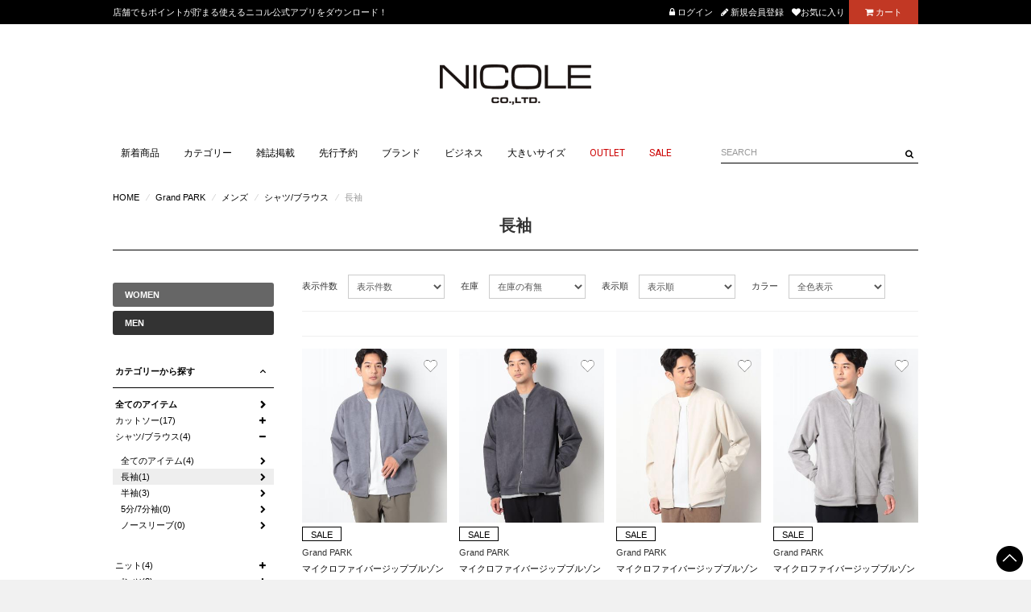

--- FILE ---
content_type: text/html; charset=utf-8
request_url: https://www.nicoleonlineshop.com/shop/nicoleonlineshop/item/list/category_id/6306
body_size: 39207
content:
<!DOCTYPE html>
<!--[if lt IE 7 ]> <html lang="ja" class="ie6"> <![endif]-->
<!--[if IE 7 ]>    <html lang="ja" class="ie7"> <![endif]-->
<!--[if IE 8 ]>    <html lang="ja" class="ie8"> <![endif]-->
<!--[if IE 9 ]>    <html lang="ja" class="ie9"> <![endif]-->
<!--[if (gt IE 9)|!(IE)]><!--> <html lang="ja"> <!--<![endif]-->
<head>
<!--[if lte IE 9]><meta http-equiv="X-UA-Compatible" content="IE=edge,chrome=1;" /><![endif]-->
<script src="/assets/js/jquery-1.11.1.min.js"></script>
<meta http-equiv="content-type" content="text/html; charset=utf-8" />

<meta name="title" content="長袖｜ニコル公式通販サイト｜NICOLE ONLINE SHOP" />
<meta name="robots" content="index, follow" />
<meta name="author" content="������Ѓj�R��" />
<meta name="copyright" content="(c)nicole., LTD. All rights reserved." />
<meta name="description" content="長袖｜株式会社ニコル（NICOLE）直営の公式通販サイト。豊富な品揃えで皆様のご利用をお待ちしております。10,000円（税込）以上お買上げのお客様は送料無料。 " />
<meta name="keywords" content="長袖,ニコル,nicole,人気,公式通販,通販" />
<title>長袖｜ニコル公式通販サイト｜NICOLE ONLINE SHOP</title>


  <meta name="viewport" content="width=device-width,initial-scale=1.0" maximum-scale=1.0>
  
  <meta property="og:title" content="ニコル公式通販サイト｜NICOLE ONLINE SHOP"/>
  <meta property="og:description" content="ニコル（NICOLE）直営のファッション通販サイト。ムッシュニコル、ニコルクラブフォーメン、ハイダウェイ、NICOLE CLUBなどの人気ブランドが豊富な品揃え。10,000円（税込）以上お買上げのお客様は送料無料。最短即日発送。"/>
  <meta property="og:image" content="https://www.nicoleonlineshop.com/assets/images/fb_logo.jpg" />
  <meta property="og:url" content="http://www.nicoleonlineshop.com/shop/nicoleonlineshop/item/list/category_id/6306"/>
  <meta property="og:type" content="website"/>
  <meta property="og:site_name" content="ニコル公式通販サイト｜NICOLE ONLINE SHOP"/>


      <link rel="canonical" href="https://www.nicoleonlineshop.com/shop/nicoleonlineshop/item/list/category_id/6306" />
  <meta name="robots" content="index, follow">

<!-- HTML5 shim, for IE6-8 support of HTML5 elements -->
<!--[if lt IE 9]>
  <script src="/assets/bootstrap/js/html5shiv.js"></script>
<![endif]-->

<!-- Le styles -->
<link href="/assets/bootstrap/css/bootstrap.css" rel="stylesheet">
<link href="/assets/bootstrap/css/bootstrap-ds2.css" rel="stylesheet">

<link href="/assets/boxer-master/jquery.fs.boxer.css" rel="stylesheet">
<link href="/assets/flexslider/flexslider.css" rel="stylesheet">
<link href="/assets/bxslider/jquery.bxslider.css" rel="stylesheet">

<link href="/assets/ncole_scss/css/ncole.css" rel="stylesheet">
<link href="/assets/slick/slick.css" rel="stylesheet">

<link href="/assets/bootstrap/css/bootstrap-responsive.css" rel="stylesheet" media="screen">
<link href="/assets/bootstrap/css/bootstrap-ds2-responsive.css" rel="stylesheet" media="screen">
<link href="/assets/ncole_scss/css/ncole-responsive.css" rel="stylesheet" media="screen">

<link rel="stylesheet" href="https://maxcdn.bootstrapcdn.com/font-awesome/4.3.0/css/font-awesome.min.css">
<link href='https://fonts.googleapis.com/css?family=Roboto:400,700' rel='stylesheet' type='text/css'>

<!-- Fav and touch icons -->
<link rel="apple-touch-icon-precomposed" href="/assets/images/webclip.png">
<link rel="icon" href="/favicon.ico" type="image/x-icon" />
<link rel="shortcut icon" type="image/x-icon" href="/favicon.ico">








<script type="text/javascript">
  var dataLayer = dataLayer || [];
  dataLayer.push({
     'PageType': 'Listingpage',
     'HashedEmail': '',
     'Email': '',
     'ProductIDList': ['35350', '35350', '35350' ]
  });
</script>



<!-- Google Tag Manager -->
<script>(function(w,d,s,l,i){w[l]=w[l]||[];w[l].push({'gtm.start':
new Date().getTime(),event:'gtm.js'});var f=d.getElementsByTagName(s)[0],
j=d.createElement(s),dl=l!='dataLayer'?'&l='+l:'';j.async=true;j.src=
'https://www.googletagmanager.com/gtm.js?id='+i+dl;f.parentNode.insertBefore(j,f);
})(window,document,'script','dataLayer','GTM-KTVZR64');</script>
<!-- End Google Tag Manager -->

<!-- Google Tag Manager -->
<script>(function(w,d,s,l,i){w[l]=w[l]||[];w[l].push({'gtm.start':
new Date().getTime(),event:'gtm.js'});var f=d.getElementsByTagName(s)[0],
j=d.createElement(s),dl=l!='dataLayer'?'&l='+l:'';j.async=true;j.src=
'https://www.googletagmanager.com/gtm.js?id='+i+dl;f.parentNode.insertBefore(j,f);
})(window,document,'script','dataLayer','GTM-KTVZR64');</script>
<!-- End Google Tag Manager -->


<!-- Facebook Pixel Code -->
<script>
!function(f,b,e,v,n,t,s){if(f.fbq)return;n=f.fbq=function(){n.callMethod?
n.callMethod.apply(n,arguments):n.queue.push(arguments)};if(!f._fbq)f._fbq=n;
n.push=n;n.loaded=!0;n.version='2.0';n.queue=[];t=b.createElement(e);t.async=!0;
t.src=v;s=b.getElementsByTagName(e)[0];s.parentNode.insertBefore(t,s)}(window,
document,'script','https://connect.facebook.net/en_US/fbevents.js');
fbq('init', '1148754401869347');
fbq('track', 'PageView');
</script>
<noscript><img height="1" width="1" style="display:none" src="https://www.facebook.com/tr?id=1148754401869347&ev=PageView&noscript=1"/></noscript>
<!-- DO NOT MODIFY -->
<!-- End Facebook Pixel Code -->


<meta name="facebook-domain-verification" content="7fgrn1mpy2d72qn1qbsplfnrov8v2f" />

</head>


<body class="list">
    

 
<!-- Google Tag Manager (noscript) -->
<noscript><iframe src="https://www.googletagmanager.com/ns.html?id=GTM-KTVZR64"
  height="0" width="0" style="display:none;visibility:hidden"></iframe></noscript>
<!-- End Google Tag Manager (noscript) -->

<!-- Google Tag Manager (noscript) -->
<noscript><iframe src="https://www.googletagmanager.com/ns.html?id=GTM-KTVZR64"
height="0" width="0" style="display:none;visibility:hidden"></iframe></noscript>
<!-- End Google Tag Manager (noscript) -->



      
  
<meta name="smartbanner:title" content="Smart Application">
<meta name="smartbanner:author" content="SmartBanner Contributors">
<meta name="smartbanner:price" content="FREE">
<meta name="smartbanner:price-suffix-apple" content=" - On the App Store">
<meta name="smartbanner:price-suffix-google" content=" - In Google Play">
<meta name="smartbanner:icon-apple" content="https://is4-ssl.mzstatic.com/image/thumb/Purple123/v4/17/96/c5/1796c5bb-fd24-d656-81e9-1819879a6053/AppIcon-0-1x_U007emarketing-0-0-GLES2_U002c0-512MB-sRGB-0-0-0-85-220-0-0-0-6.png/230x0w.jpg">
<meta name="smartbanner:icon-google" content="http://lh3.ggpht.com/f4oX61ljZ6x8aYDELZOgxlvdUEu73-wSQ4fy5bx6fCRISnZP8T353wdaM43RO_DbGg=w300">
<meta name="smartbanner:button" content="View">
<meta name="smartbanner:button-url-apple" content="https://apps.apple.com/us/app/apple-store/id375380948">
<meta name="smartbanner:button-url-google" content="https://play.google.com/store/apps/details?id=com.duckduckgo.mobile.android&hl=en_US">
<meta name="smartbanner:enabled-platforms" content="android,ios">
<meta name="smartbanner:close-label" content="Close this banner">

<script>
  $( function() {
    var sbcss = document.createElement( "link" );
        sbcss.setAttribute( "rel", "stylesheet" );
        sbcss.setAttribute( "type", "text/css" );
        sbcss.setAttribute( "href", "/assets/smartbanner/smartbanner.css" );
        document.getElementsByTagName( "head" )[0].appendChild( sbcss );

    var sbscript = document.createElement( "script" );
        sbscript.setAttribute( "type", "text/javascript" );
        sbscript.setAttribute( "src", "/assets/smartbanner/smartbanner.js" );
        document.getElementsByTagName( "head" )[0].appendChild( sbscript );
  } );
</script>




<!--SMP用メニュー-->
<div id="sp-nav">
  <div class="inner">
    <div class="sub-nav">
      <ul>
              <li><a href="/login"><i class="fa fa-lock"></i><span>ログイン</span></a></li>
              <li><a href="/customer/register"><i class="fa fa-pencil"></i><span>会員登録</span></a></li>
        <li><a href="/mypage_watch_list"><i class="fa fa-heart"></i><span>お気に入り</span></a></li>
      </ul>
    </div>
    <div class="main-nav">
      <ul>
        <li> <a href="/item/new_arrival/index">新着商品</a></li>
                <li class="accordion"><a href="#">ブランドから探す</a>
          <ul>
                                                <li>
              <a href="/shop/nicoleonlineshop/item/list/category_id/14">
                NICOLE CLUB FOR MEN              </a>
            </li>
                                                            <li>
              <a href="/shop/nicoleonlineshop/item/list/category_id/15">
                HIDEAWAYS              </a>
            </li>
                                                            <li>
              <a href="/shop/nicoleonlineshop/item/list/category_id/6585">
                MONSIEUR NICOLE ex/tra              </a>
            </li>
                                                            <li>
              <a href="/shop/nicoleonlineshop/item/list/category_id/12">
                MONSIEUR NICOLE              </a>
            </li>
                                                            <li>
              <a href="/shop/nicoleonlineshop/item/list/category_id/6586">
                canal deux Luxe              </a>
            </li>
                                                            <li>
              <a href="/shop/nicoleonlineshop/item/list/category_id/11">
                Grand PARK              </a>
            </li>
                                                            <li>
              <a href="/shop/nicoleonlineshop/item/list/category_id/8">
                NICOLE CLUB              </a>
            </li>
                                                            <li>
              <a href="/shop/nicoleonlineshop/item/list/category_id/7">
                NICOLE white              </a>
            </li>
                                </ul>
        </li>
                <li class="accordion"><a href="#">アイテムから探す</a>
        
  <h2 class="side-caption visible-desktop"><a href="#" class="box-open">カテゴリーから探す</a></h2>
  <ul class="child-category">
                  <li class="has-grand-child ">
        <a href="/shop/nicoleonlineshop/item/list/category_id/6286">          カットソー(17)
        </a>                  <ul class="grand-child-category">

            <li class="">
              <a href="/shop/nicoleonlineshop/item/list/category_id/6286">                全てのアイテム(17)
              </a>                          </li>

                                        <li class="">
                <a href="/shop/nicoleonlineshop/item/list/category_id/6297">                  Ｔシャツ(10)
                </a>              </li>
                                        <li class="">
                <a href="/shop/nicoleonlineshop/item/list/category_id/6298">                  カーディガン(0)
                </a>              </li>
                                        <li class="">
                <a href="/shop/nicoleonlineshop/item/list/category_id/6299">                  スウェット(1)
                </a>              </li>
                                        <li class="">
                <a href="/shop/nicoleonlineshop/item/list/category_id/6300">                  パーカ(3)
                </a>              </li>
                                        <li class="">
                <a href="/shop/nicoleonlineshop/item/list/category_id/6301">                  ポロシャツ(2)
                </a>              </li>
                                        <li class="">
                <a href="/shop/nicoleonlineshop/item/list/category_id/6302">                  長袖(0)
                </a>              </li>
                                        <li class="">
                <a href="/shop/nicoleonlineshop/item/list/category_id/6303">                  半袖(0)
                </a>              </li>
                                        <li class="">
                <a href="/shop/nicoleonlineshop/item/list/category_id/6304">                  タンクトップ(1)
                </a>              </li>
                                        <li class="">
                <a href="/shop/nicoleonlineshop/item/list/category_id/6305">                  その他カットソー(0)
                </a>              </li>
                      </ul>
              </li>
                <li class="has-grand-child ">
        <a href="/shop/nicoleonlineshop/item/list/category_id/6287">          シャツ/ブラウス(4)
        </a>                  <ul class="grand-child-category">

            <li class="">
              <a href="/shop/nicoleonlineshop/item/list/category_id/6287">                全てのアイテム(4)
              </a>                          </li>

                                        <li class="">
                <a href="/shop/nicoleonlineshop/item/list/category_id/6306">                  長袖(1)
                </a>              </li>
                                        <li class="">
                <a href="/shop/nicoleonlineshop/item/list/category_id/6307">                  半袖(3)
                </a>              </li>
                                        <li class="">
                <a href="/shop/nicoleonlineshop/item/list/category_id/6308">                  5分/7分袖(0)
                </a>              </li>
                                        <li class="">
                <a href="/shop/nicoleonlineshop/item/list/category_id/6309">                  ノースリーブ(0)
                </a>              </li>
                      </ul>
              </li>
                <li class="has-grand-child ">
        <a href="/shop/nicoleonlineshop/item/list/category_id/6288">          ニット(4)
        </a>                  <ul class="grand-child-category">

            <li class="">
              <a href="/shop/nicoleonlineshop/item/list/category_id/6288">                全てのアイテム(4)
              </a>                          </li>

                                        <li class="">
                <a href="/shop/nicoleonlineshop/item/list/category_id/6310">                  カーディガン(0)
                </a>              </li>
                                        <li class="">
                <a href="/shop/nicoleonlineshop/item/list/category_id/6311">                  プルオーバー(1)
                </a>              </li>
                                        <li class="">
                <a href="/shop/nicoleonlineshop/item/list/category_id/6312">                  ベスト(3)
                </a>              </li>
                      </ul>
              </li>
                <li class="has-grand-child ">
        <a href="/shop/nicoleonlineshop/item/list/category_id/6289">          パンツ(3)
        </a>                  <ul class="grand-child-category">

            <li class="">
              <a href="/shop/nicoleonlineshop/item/list/category_id/6289">                全てのアイテム(3)
              </a>                          </li>

                                        <li class="">
                <a href="/shop/nicoleonlineshop/item/list/category_id/6313">                  ショート／ハーフ(0)
                </a>              </li>
                                        <li class="">
                <a href="/shop/nicoleonlineshop/item/list/category_id/6314">                  デニム(0)
                </a>              </li>
                                        <li class="">
                <a href="/shop/nicoleonlineshop/item/list/category_id/6315">                  カーゴ(0)
                </a>              </li>
                                        <li class="">
                <a href="/shop/nicoleonlineshop/item/list/category_id/6316">                  その他パンツ(3)
                </a>              </li>
                      </ul>
              </li>
                <li class="has-grand-child ">
        <a href="/shop/nicoleonlineshop/item/list/category_id/6290">          ジャケット/ブルゾン(11)
        </a>                  <ul class="grand-child-category">

            <li class="">
              <a href="/shop/nicoleonlineshop/item/list/category_id/6290">                全てのアイテム(11)
              </a>                          </li>

                                        <li class="">
                <a href="/shop/nicoleonlineshop/item/list/category_id/6317">                  テーラード(5)
                </a>              </li>
                                        <li class="">
                <a href="/shop/nicoleonlineshop/item/list/category_id/6318">                  ベスト(2)
                </a>              </li>
                                        <li class="">
                <a href="/shop/nicoleonlineshop/item/list/category_id/6319">                  Gジャン(1)
                </a>              </li>
                                        <li class="">
                <a href="/shop/nicoleonlineshop/item/list/category_id/6320">                  マウンテンパーカ(0)
                </a>              </li>
                                        <li class="">
                <a href="/shop/nicoleonlineshop/item/list/category_id/6321">                  ライダース(0)
                </a>              </li>
                                        <li class="">
                <a href="/shop/nicoleonlineshop/item/list/category_id/6322">                  ミリタリー(0)
                </a>              </li>
                                        <li class="">
                <a href="/shop/nicoleonlineshop/item/list/category_id/6323">                  ダウン/中綿(0)
                </a>              </li>
                                        <li class="">
                <a href="/shop/nicoleonlineshop/item/list/category_id/6324">                  その他ジャケット/ブルゾン(3)
                </a>              </li>
                      </ul>
              </li>
                <li class="has-grand-child ">
        <a href="/shop/nicoleonlineshop/item/list/category_id/6291">          コート(5)
        </a>                  <ul class="grand-child-category">

            <li class="">
              <a href="/shop/nicoleonlineshop/item/list/category_id/6291">                全てのアイテム(5)
              </a>                          </li>

                                        <li class="">
                <a href="/shop/nicoleonlineshop/item/list/category_id/6325">                  ダッフルコート(5)
                </a>              </li>
                                        <li class="">
                <a href="/shop/nicoleonlineshop/item/list/category_id/6326">                  ピーコート(0)
                </a>              </li>
                                        <li class="">
                <a href="/shop/nicoleonlineshop/item/list/category_id/6327">                  チェスターコート(0)
                </a>              </li>
                                        <li class="">
                <a href="/shop/nicoleonlineshop/item/list/category_id/6328">                  モッズコート(0)
                </a>              </li>
                                        <li class="">
                <a href="/shop/nicoleonlineshop/item/list/category_id/6329">                  ダウン/中綿コート(0)
                </a>              </li>
                                        <li class="">
                <a href="/shop/nicoleonlineshop/item/list/category_id/6330">                  トレンチコート(0)
                </a>              </li>
                                        <li class="">
                <a href="/shop/nicoleonlineshop/item/list/category_id/6331">                  ステンカラーコート(0)
                </a>              </li>
                                        <li class="">
                <a href="/shop/nicoleonlineshop/item/list/category_id/6332">                  その他コート(0)
                </a>              </li>
                      </ul>
              </li>
                <li class="has-grand-child ">
        <a href="/shop/nicoleonlineshop/item/list/category_id/6292">          スーツ(0)
        </a>                  <ul class="grand-child-category">

            <li class="">
              <a href="/shop/nicoleonlineshop/item/list/category_id/6292">                全てのアイテム(0)
              </a>                          </li>

                                        <li class="">
                <a href="/shop/nicoleonlineshop/item/list/category_id/6333">                  スーツ(0)
                </a>              </li>
                      </ul>
              </li>
                <li class="has-grand-child ">
        <a href="/shop/nicoleonlineshop/item/list/category_id/6293">          ファッション雑貨(0)
        </a>                  <ul class="grand-child-category">

            <li class="">
              <a href="/shop/nicoleonlineshop/item/list/category_id/6293">                全てのアイテム(0)
              </a>                          </li>

                                        <li class="">
                <a href="/shop/nicoleonlineshop/item/list/category_id/6334">                  手袋(0)
                </a>              </li>
                                        <li class="">
                <a href="/shop/nicoleonlineshop/item/list/category_id/6335">                  メガネ/サングラス(0)
                </a>              </li>
                                        <li class="">
                <a href="/shop/nicoleonlineshop/item/list/category_id/6336">                  ストール/マフラー(0)
                </a>              </li>
                                        <li class="">
                <a href="/shop/nicoleonlineshop/item/list/category_id/6337">                  アクセサリー(0)
                </a>              </li>
                                        <li class="">
                <a href="/shop/nicoleonlineshop/item/list/category_id/6338">                  財布(0)
                </a>              </li>
                                        <li class="">
                <a href="/shop/nicoleonlineshop/item/list/category_id/6339">                  ベルト(0)
                </a>              </li>
                                        <li class="">
                <a href="/shop/nicoleonlineshop/item/list/category_id/6340">                  レッグウェア(0)
                </a>              </li>
                                        <li class="">
                <a href="/shop/nicoleonlineshop/item/list/category_id/6341">                  ネクタイ(0)
                </a>              </li>
                                        <li class="">
                <a href="/shop/nicoleonlineshop/item/list/category_id/6342">                  帽子･ヘアアクセサリー(0)
                </a>              </li>
                                        <li class="">
                <a href="/shop/nicoleonlineshop/item/list/category_id/6343">                  その他ファッション雑貨(0)
                </a>              </li>
                      </ul>
              </li>
                <li class="has-grand-child ">
        <a href="/shop/nicoleonlineshop/item/list/category_id/6294">          バッグ(0)
        </a>                  <ul class="grand-child-category">

            <li class="">
              <a href="/shop/nicoleonlineshop/item/list/category_id/6294">                全てのアイテム(0)
              </a>                          </li>

                                        <li class="">
                <a href="/shop/nicoleonlineshop/item/list/category_id/6344">                  バックパック/リュック(0)
                </a>              </li>
                                        <li class="">
                <a href="/shop/nicoleonlineshop/item/list/category_id/6345">                  ショルダー(0)
                </a>              </li>
                                        <li class="">
                <a href="/shop/nicoleonlineshop/item/list/category_id/6346">                  トート(0)
                </a>              </li>
                                        <li class="">
                <a href="/shop/nicoleonlineshop/item/list/category_id/6347">                  メッセンジャー(0)
                </a>              </li>
                                        <li class="">
                <a href="/shop/nicoleonlineshop/item/list/category_id/6348">                  ビジネス(0)
                </a>              </li>
                                        <li class="">
                <a href="/shop/nicoleonlineshop/item/list/category_id/6349">                  ボディバッグ(0)
                </a>              </li>
                                        <li class="">
                <a href="/shop/nicoleonlineshop/item/list/category_id/6350">                  クラッチ(0)
                </a>              </li>
                                        <li class="">
                <a href="/shop/nicoleonlineshop/item/list/category_id/6351">                  その他バッグ(0)
                </a>              </li>
                      </ul>
              </li>
                <li class="has-grand-child ">
        <a href="/shop/nicoleonlineshop/item/list/category_id/6295">          シューズ(0)
        </a>                  <ul class="grand-child-category">

            <li class="">
              <a href="/shop/nicoleonlineshop/item/list/category_id/6295">                全てのアイテム(0)
              </a>                          </li>

                                        <li class="">
                <a href="/shop/nicoleonlineshop/item/list/category_id/6352">                  スニーカー(0)
                </a>              </li>
                                        <li class="">
                <a href="/shop/nicoleonlineshop/item/list/category_id/6353">                  ブーツ(0)
                </a>              </li>
                                        <li class="">
                <a href="/shop/nicoleonlineshop/item/list/category_id/6354">                  サンダル(0)
                </a>              </li>
                                        <li class="">
                <a href="/shop/nicoleonlineshop/item/list/category_id/6355">                  ビジネス(0)
                </a>              </li>
                                        <li class="">
                <a href="/shop/nicoleonlineshop/item/list/category_id/6356">                  その他シューズ(0)
                </a>              </li>
                      </ul>
              </li>
                <li class="has-grand-child ">
        <a href="/shop/nicoleonlineshop/item/list/category_id/6296">          ビジネス(0)
        </a>                  <ul class="grand-child-category">

            <li class="">
              <a href="/shop/nicoleonlineshop/item/list/category_id/6296">                全てのアイテム(0)
              </a>                          </li>

                                        <li class="">
                <a href="/shop/nicoleonlineshop/item/list/category_id/6357">                  スーツ(0)
                </a>              </li>
                                        <li class="">
                <a href="/shop/nicoleonlineshop/item/list/category_id/6358">                  ジャケット(0)
                </a>              </li>
                                        <li class="">
                <a href="/shop/nicoleonlineshop/item/list/category_id/6359">                  パンツ(0)
                </a>              </li>
                                        <li class="">
                <a href="/shop/nicoleonlineshop/item/list/category_id/6360">                  コート(0)
                </a>              </li>
                                        <li class="">
                <a href="/shop/nicoleonlineshop/item/list/category_id/6361">                  ビジネス雑貨(0)
                </a>              </li>
                                        <li class="">
                <a href="/shop/nicoleonlineshop/item/list/category_id/6362">                  シャツ(0)
                </a>              </li>
                      </ul>
              </li>
      </ul>
        </li>
                        <li class="accordion"><a href="#">雑誌掲載から探す</a>
          <ul>
                                                <li class="has-grand-child">
                              <a href="#">                FINEBOYS(0)
                </a>                                          <ul class="grand-child-category">
                <li class="">
                  <a href="/shop/nicoleonlineshop/item/list/category_id/1245">                    全てのアイテム(0)
                  </a>                </li>
                                                    <li>
                    <a href="/shop/nicoleonlineshop/item/list/category_id/6869">                      FINEBOYS 2月号(0)
                    </a>                  </li>
                                                    <li>
                    <a href="/shop/nicoleonlineshop/item/list/category_id/6455">                      FINEBOYS+SUIT21春夏号(0)
                    </a>                  </li>
                              </ul>
                          </li>
                                                            <li class="has-grand-child">
                              <a href="#">                LEON(0)
                </a>                                          <ul class="grand-child-category">
                <li class="">
                  <a href="/shop/nicoleonlineshop/item/list/category_id/1246">                    全てのアイテム(0)
                  </a>                </li>
                                                    <li>
                    <a href="/shop/nicoleonlineshop/item/list/category_id/6166">                      12月号(0)
                    </a>                  </li>
                                                    <li>
                    <a href="/shop/nicoleonlineshop/item/list/category_id/6181">                      1月号(0)
                    </a>                  </li>
                                                    <li>
                    <a href="/shop/nicoleonlineshop/item/list/category_id/6378">                      5月号(0)
                    </a>                  </li>
                              </ul>
                          </li>
                                                            <li class="has-grand-child">
                              <a href="#">                MEN'S NON-NO(0)
                </a>                                          <ul class="grand-child-category">
                <li class="">
                  <a href="/shop/nicoleonlineshop/item/list/category_id/1247">                    全てのアイテム(0)
                  </a>                </li>
                                                    <li>
                    <a href="/shop/nicoleonlineshop/item/list/category_id/4014">                      3月号(0)
                    </a>                  </li>
                                                    <li>
                    <a href="/shop/nicoleonlineshop/item/list/category_id/4984">                      8月号(0)
                    </a>                  </li>
                              </ul>
                          </li>
                                                            <li class="has-grand-child">
                              <a href="#">                smart(0)
                </a>                                          <ul class="grand-child-category">
                <li class="">
                  <a href="/shop/nicoleonlineshop/item/list/category_id/1248">                    全てのアイテム(0)
                  </a>                </li>
                                                    <li>
                    <a href="/shop/nicoleonlineshop/item/list/category_id/5203">                      8月号(0)
                    </a>                  </li>
                              </ul>
                          </li>
                                                            <li class="">
                            <a href="/shop/nicoleonlineshop/item/list/category_id/1252">mer(0)</a>
                                        </li>
                                                            <li class="has-grand-child">
                              <a href="#">                Safari(0)
                </a>                                          <ul class="grand-child-category">
                <li class="">
                  <a href="/shop/nicoleonlineshop/item/list/category_id/2639">                    全てのアイテム(0)
                  </a>                </li>
                                                    <li>
                    <a href="/shop/nicoleonlineshop/item/list/category_id/6182">                      1月号(0)
                    </a>                  </li>
                                                    <li>
                    <a href="/shop/nicoleonlineshop/item/list/category_id/6377">                      5月号(0)
                    </a>                  </li>
                                                    <li>
                    <a href="/shop/nicoleonlineshop/item/list/category_id/6388">                      6月号(0)
                    </a>                  </li>
                                                    <li>
                    <a href="/shop/nicoleonlineshop/item/list/category_id/6401">                      7月号(0)
                    </a>                  </li>
                              </ul>
                          </li>
                                                            <li class="has-grand-child">
                              <a href="#">                Men's JOKER(0)
                </a>                                          <ul class="grand-child-category">
                <li class="">
                  <a href="/shop/nicoleonlineshop/item/list/category_id/3996">                    全てのアイテム(0)
                  </a>                </li>
                                                    <li>
                    <a href="/shop/nicoleonlineshop/item/list/category_id/5287">                      2月号(0)
                    </a>                  </li>
                              </ul>
                          </li>
                                                            <li class="has-grand-child">
                              <a href="#">                VoCE(0)
                </a>                                          <ul class="grand-child-category">
                <li class="">
                  <a href="/shop/nicoleonlineshop/item/list/category_id/4992">                    全てのアイテム(0)
                  </a>                </li>
                                                    <li>
                    <a href="/shop/nicoleonlineshop/item/list/category_id/4993">                      10月号(0)
                    </a>                  </li>
                              </ul>
                          </li>
                                                            <li class="has-grand-child">
                              <a href="#">                OCEANS(0)
                </a>                                          <ul class="grand-child-category">
                <li class="">
                  <a href="/shop/nicoleonlineshop/item/list/category_id/5164">                    全てのアイテム(0)
                  </a>                </li>
                                                    <li>
                    <a href="/shop/nicoleonlineshop/item/list/category_id/6091">                      6月号(0)
                    </a>                  </li>
                                                    <li>
                    <a href="/shop/nicoleonlineshop/item/list/category_id/6164">                      12月号(0)
                    </a>                  </li>
                                                    <li>
                    <a href="/shop/nicoleonlineshop/item/list/category_id/6044">                      2月号(0)
                    </a>                  </li>
                              </ul>
                          </li>
                                                            <li class="has-grand-child">
                              <a href="#">                mamagirl(0)
                </a>                                          <ul class="grand-child-category">
                <li class="">
                  <a href="/shop/nicoleonlineshop/item/list/category_id/5637">                    全てのアイテム(0)
                  </a>                </li>
                                                    <li>
                    <a href="/shop/nicoleonlineshop/item/list/category_id/5638">                      10月号(0)
                    </a>                  </li>
                              </ul>
                          </li>
                                                            <li class="has-grand-child">
                              <a href="#">                CHANTO(0)
                </a>                                          <ul class="grand-child-category">
                <li class="">
                  <a href="/shop/nicoleonlineshop/item/list/category_id/5143">                    全てのアイテム(0)
                  </a>                </li>
                                                    <li>
                    <a href="/shop/nicoleonlineshop/item/list/category_id/5305">                      3月号(0)
                    </a>                  </li>
                              </ul>
                          </li>
                                </ul>
        </li>
                <li><a href="http://www.nicoleonlineshop.com/shop/nicoleonlineshop/item/list/category_id/1578">先行予約商品</a></li>
		    <li><a href="http://www.nicoleonlineshop.com/shop/nicoleonlineshop/item/list/category_id/50">ビジネス</a></li>
        <li><a href="http://www.nicoleonlineshop.com/shop/nicoleonlineshop/item/list/category_id/2642">大きいサイズ</a></li>
        <li><a href="/sp/outlet/" class="red">OUTLET</a></li>
                        <li>
                    <a href="https://www.nicoleonlineshop.com/shop/nicoleonlineshop/item/list/category_id/1324" class="red">SALE</a>
                  </li>
                                <li><a href="/mypage_edit_mail_delivery">メールマガジン</a></li>
        <li><a href="/guide/index">ご利用ガイド</a></li>
        <li><a href="/inquiry/index">お問い合わせ</a></li>
              </ul>
    </div>
  </div>
</div>
<!--//SMP用メニュー-->
<div id="wrapper">

  <div class="navbar navbar-static-top" id="page-header">
    <div id="head-bar">
      <div class="container" style=" height:15px;">

       <div class="top-lead flexslider" >
                                  <ul class="slides">
              
                            <li>
                <p>
                                  <a href="https://www.nicoleonlineshop.com/guide/index#guide2">                  ＜天候不良に伴うお届け遅延について＞                  </a>                              </p>
              </li>
                            <li>
                <p>
                                  <a href="https://www.nicoleonlineshop.com/sp/app/">                  店舗でもポイントが貯まる使えるニコル公式アプリをダウンロード！                  </a>                              </p>
              </li>
                            <li>
                <p>
                                                    10,000円（税込）以上お買上げ送料無料                                                </p>
              </li>
                            
            </ul>
                  </div>

                <div class="sub-nav visible-desktop">
          <ul>
                          <li><a href="/login"><i class="fa fa-lock"></i> ログイン</a></li>
                                    <li><a href="/customer/register"><i class="fa fa-pencil"></i > 新規会員登録</a></li>
            <li>
              <a href="/mypage_watch_list">
                <i class="fa fa-heart"></i>お気に入り
              </a>
            </li>
            <li class="cart"><a href="/cart/index"><i class="fa fa-shopping-cart"></i> カート</a></li>
          </ul>
        </div>
      </div>
    </div><!-- /head-bar -->

    <div id="fixed-nav">
      <div class="container">
        
<ul id="dropmenu-area">
  <li class="dropdown pulldown01">
    <a href="/item/new_arrival">新着商品</a>
              <ul class="dropdown-menu">
                    <li>
            <a href="/item/new_arrival/index/0">
              2026.01.28(1)
            </a>
          </li>
                    <li>
            <a href="/item/new_arrival/index/1">
              2026.01.27(38)
            </a>
          </li>
                    <li>
            <a href="/item/new_arrival/index/2">
              2026.01.20(8)
            </a>
          </li>
                    <li>
            <a href="/item/new_arrival/index/3">
              2026.01.13(1)
            </a>
          </li>
                    <li>
            <a href="/item/new_arrival/index/4">
              2026.01.09(6)
            </a>
          </li>
                  </ul>
        </li>
  <li class="dropdown pulldown02">
    <a href="">カテゴリー</a>
          <ul class="dropdown-menu">
                                          <li>
              <a href="/shop/nicoleonlineshop/item/list/category_id/16">
                カットソー              </a>
            </li>
                                                  <li>
              <a href="/shop/nicoleonlineshop/item/list/category_id/17">
                シャツ/ブラウス              </a>
            </li>
                                                  <li>
              <a href="/shop/nicoleonlineshop/item/list/category_id/18">
                ニット              </a>
            </li>
                                                  <li>
              <a href="/shop/nicoleonlineshop/item/list/category_id/19">
                パンツ              </a>
            </li>
                                                  <li>
              <a href="/shop/nicoleonlineshop/item/list/category_id/20">
                スカート              </a>
            </li>
                                                  <li>
              <a href="/shop/nicoleonlineshop/item/list/category_id/21">
                ジャケット/ブルゾン              </a>
            </li>
                                                  <li>
              <a href="/shop/nicoleonlineshop/item/list/category_id/22">
                コート              </a>
            </li>
                                                  <li>
              <a href="/shop/nicoleonlineshop/item/list/category_id/23">
                スーツ              </a>
            </li>
                                                  <li>
              <a href="/shop/nicoleonlineshop/item/list/category_id/24">
                ワンピース              </a>
            </li>
                                                  <li>
              <a href="/shop/nicoleonlineshop/item/list/category_id/26">
                バッグ              </a>
            </li>
                                                  <li>
              <a href="/shop/nicoleonlineshop/item/list/category_id/25">
                ファッション雑貨              </a>
            </li>
                                                  <li>
              <a href="/shop/nicoleonlineshop/item/list/category_id/27">
                シューズ              </a>
            </li>
                      </ul>
      </li>
  <li class="dropdown pulldown03">
    <a href="">雑誌掲載</a>
          <ul class="dropdown-menu">
                                          <li>
              <a href="/shop/nicoleonlineshop/item/list/category_id/1245">
                FINEBOYS              </a>
            </li>
                                                  <li>
              <a href="/shop/nicoleonlineshop/item/list/category_id/1246">
                LEON              </a>
            </li>
                                                  <li>
              <a href="/shop/nicoleonlineshop/item/list/category_id/1247">
                MEN'S NON-NO              </a>
            </li>
                                                  <li>
              <a href="/shop/nicoleonlineshop/item/list/category_id/1248">
                smart              </a>
            </li>
                                                  <li>
              <a href="/shop/nicoleonlineshop/item/list/category_id/1252">
                mer              </a>
            </li>
                                                  <li>
              <a href="/shop/nicoleonlineshop/item/list/category_id/2639">
                Safari              </a>
            </li>
                                                  <li>
              <a href="/shop/nicoleonlineshop/item/list/category_id/3996">
                Men's JOKER              </a>
            </li>
                                                  <li>
              <a href="/shop/nicoleonlineshop/item/list/category_id/4992">
                VoCE              </a>
            </li>
                                                  <li>
              <a href="/shop/nicoleonlineshop/item/list/category_id/5164">
                OCEANS              </a>
            </li>
                                                  <li>
              <a href="/shop/nicoleonlineshop/item/list/category_id/5637">
                mamagirl              </a>
            </li>
                                                  <li>
              <a href="/shop/nicoleonlineshop/item/list/category_id/5143">
                CHANTO              </a>
            </li>
                      </ul>
      </li>
  <li><a href="http://www.nicoleonlineshop.com/shop/nicoleonlineshop/item/list/category_id/1578">先行予約</a></li>
      <li class="dropdown pulldown07">
    <a href="">ブランド</a>
          <ul class="dropdown-menu">
                                                    <li>
              <a href="/shop/nicoleonlineshop/item/list/category_id/14">
                NICOLE CLUB FOR MEN              </a>
            </li>
                                                            <li>
              <a href="/shop/nicoleonlineshop/item/list/category_id/15">
                HIDEAWAYS              </a>
            </li>
                                                            <li>
              <a href="/shop/nicoleonlineshop/item/list/category_id/6585">
                MONSIEUR NICOLE ex/tra              </a>
            </li>
                                                            <li>
              <a href="/shop/nicoleonlineshop/item/list/category_id/12">
                MONSIEUR NICOLE              </a>
            </li>
                                                            <li>
              <a href="/shop/nicoleonlineshop/item/list/category_id/6586">
                canal deux Luxe              </a>
            </li>
                                                            <li>
              <a href="/shop/nicoleonlineshop/item/list/category_id/11">
                Grand PARK              </a>
            </li>
                                                            <li>
              <a href="/shop/nicoleonlineshop/item/list/category_id/8">
                NICOLE CLUB              </a>
            </li>
                                                            <li>
              <a href="/shop/nicoleonlineshop/item/list/category_id/7">
                NICOLE white              </a>
            </li>
                      </ul>
      </li>
  <li><a href="/shop/nicoleonlineshop/item/list/category_id/50">ビジネス</a></li>
  <li><a href="/shop/nicoleonlineshop/item/list/category_id/2642">大きいサイズ</a></li>
  
  <li ><a href="/sp/outlet/" class="red">OUTLET</a></li>

        <li>
              <a href="https://www.nicoleonlineshop.com/shop/nicoleonlineshop/item/list/category_id/1324" class="red">SALE</a>
          </li>
  
</ul>      </div>
    </div>
    <div class="navbar-inner">
      <div class="container">
        <div class="brand-logo">
          <a class="brand" href="/?gender=all">
            <img src="/assets/images/logo.png"  alt="NICOLE公式通販 -NICOLE ONLINE SHOP-">
          </a>
        </div>
       

                
        <div id="smp-nav-button" class="hidden-desktop">
          <div id="openMenu"><img src="/assets/images/smp/btn_navbar.png" alt="OPEN"><span>MENU</span></div>
          <div id="closeMenu"><img src="/assets/images/smp/btn_navbar.png" alt="CLOSE"><span>CLOSE</span></div>
        </div>

                    <p id="smp-h-cart" class="hidden-desktop">
            <a href="/cart/index"><i class="fa fa-shopping-cart"></i><span>CART</span></a><span class="count">0</span>
          </p>

  <div class="visible-phone">
    <ul class="inline utility-nav-smp clearfix">
      <li class="nav_icon"><a href="/item/new_arrival/index"><span class="gnav_01">新着商品</span></a></li>
      <li id="menu-btn">
        <button type="button" class="btn btn-navbar g_category"><span>カテゴリ</span></button>
        <div id="head-item-menu" class="nav-category nav-bottom">
          <div class="container">
              
              <ul class="mw_change clearfix row-fluid">
                                                                                        <li class="span4 "> <a href=""> <img alt=WOMEN src="/assets/images/navi/women.jpg"></a></li>
                                                                                            <li class="span4 active"> <a href=""> <img alt=MEN src="/assets/images/navi/men_on.jpg"></a></li>
                                                              </ul>
              <div class="category_list">
                
                                            
                      

              <ul>
                    <li class="border-r">
            <a href="/shop/nicoleonlineshop/item/list/category_id/1680">
              カットソー            </a>
          </li>
                      
                    <li class="border-r">
            <a href="/shop/nicoleonlineshop/item/list/category_id/2550">
              シャツ/ブラウス            </a>
          </li>
                      
                    <li class="border-r">
            <a href="/shop/nicoleonlineshop/item/list/category_id/1682">
              ニット            </a>
          </li>
                      
                    <li>
            <a href="/shop/nicoleonlineshop/item/list/category_id/1683">
              パンツ            </a>
          </li>
                      
                    <li class="border-r">
            <a href="/shop/nicoleonlineshop/item/list/category_id/1681">
              スカート            </a>
          </li>
                      
                    <li class="border-r">
            <a href="/shop/nicoleonlineshop/item/list/category_id/1684">
              ジャケット/ブルゾン            </a>
          </li>
                      
                    <li class="border-r">
            <a href="/shop/nicoleonlineshop/item/list/category_id/1685">
              コート            </a>
          </li>
                      
                    <li>
            <a href="/shop/nicoleonlineshop/item/list/category_id/1686">
              ワンピース            </a>
          </li>
                      
                    <li class="border-r">
            <a href="/shop/nicoleonlineshop/item/list/category_id/1687">
              ファッション雑貨            </a>
          </li>
                      
                    <li class="border-r">
            <a href="/shop/nicoleonlineshop/item/list/category_id/1688">
              バッグ            </a>
          </li>
                      
                    <li class="border-r">
            <a href="/shop/nicoleonlineshop/item/list/category_id/1689">
              シューズ            </a>
          </li>
            </ul>
  
                                            
                      

              <ul>
                    <li class="border-r">
            <a href="/shop/nicoleonlineshop/item/list/category_id/6286">
              カットソー            </a>
          </li>
                      
                    <li class="border-r">
            <a href="/shop/nicoleonlineshop/item/list/category_id/6287">
              シャツ/ブラウス            </a>
          </li>
                      
                    <li class="border-r">
            <a href="/shop/nicoleonlineshop/item/list/category_id/6288">
              ニット            </a>
          </li>
                      
                    <li>
            <a href="/shop/nicoleonlineshop/item/list/category_id/6289">
              パンツ            </a>
          </li>
                      
                    <li class="border-r">
            <a href="/shop/nicoleonlineshop/item/list/category_id/6290">
              ジャケット/ブルゾン            </a>
          </li>
                      
                    <li class="border-r">
            <a href="/shop/nicoleonlineshop/item/list/category_id/6291">
              コート            </a>
          </li>
                      
                    <li class="border-r">
            <a href="/shop/nicoleonlineshop/item/list/category_id/6292">
              スーツ            </a>
          </li>
                      
                    <li>
            <a href="/shop/nicoleonlineshop/item/list/category_id/6293">
              ファッション雑貨            </a>
          </li>
                      
                    <li class="border-r">
            <a href="/shop/nicoleonlineshop/item/list/category_id/6294">
              バッグ            </a>
          </li>
                      
                    <li class="border-r">
            <a href="/shop/nicoleonlineshop/item/list/category_id/6295">
              シューズ            </a>
          </li>
                      
                    <li class="border-r">
            <a href="/shop/nicoleonlineshop/item/list/category_id/6296">
              ビジネス            </a>
          </li>
            </ul>
                </div>
                        </div>
          <div class="bt-close">
            <button type="button" class="btn btn-navbar close-btn"><img src="/assets/images/navi/btn_close.jpg" / alt="閉じる"></button>
          </div>
        </div>
      </li>
      <li id="brand-btn" >
        <button type="button" class="btn btn-navbar g_category02"><span>ブランド</span></button>
        <div id="head-item-menu" class="nav-brand nav-bottom">
          <div class="container">
                            <ul class="mw_change clearfix row-fluid">
                                  <li class="span4  active"> <a href="" class="change_off"> <img alt="MEN" src="/assets/images/navi/men_on.jpg"></a></li>
                  <li class="span4 "><a href=""><img alt="WOMEN" src="/assets/images/navi/women.jpg"></a></li>
                              </ul>
              <div class="brand_list">
                <ul class="top_sublog">
                  <li class="span4"><a href="/shop/nicoleonlineshop/item/list/category_id/14"> <img src="/assets/images/ban_blog_for_men.jpg" alt="NICOLE CLUB FOR MEN"></a></li>
                  <li class="span4"><a href="/shop/nicoleonlineshop/item/list/category_id/15"><img src="/assets/images/ban_blog_hideaways.jpg" alt="HIDEAWAYS" ></a></li>
                  <li class="span4"><a href="/shop/nicoleonlineshop/item/list/category_id/12"><img src="/assets/images/ban_blog_monsieur.jpg" alt="MONSIEUR NICOLE"></a></li>
                  <li class="span4"><a href="/shop/nicoleonlineshop/item/list/category_id/6206"><img src="/assets/images/ban_blog_grand_park.jpg" alt="Grand PARK"></a></li>
                                  </ul>
                <ul class="top_sublog">
                  <li class="span4"><a href="/shop/nicoleonlineshop/item/list/category_id/58"><img src="/assets/images/ban_blog_grand_park.jpg" alt="Grand PARK"></a></li>
                  <li class="span4"> <a href="/shop/nicoleonlineshop/item/list/category_id/8"><img src="/assets/images/ban_blog_nicoleclub.jpg" alt="179/WG"></a></li>
                  <li class="span4"><a href="/shop/nicoleonlineshop/item/list/category_id/7?gender=womens"><img src="/assets/images/ban_blog_white.jpg" alt="NICOLE white"></a></li>
                                  </ul>
              </div>
          </div>
          <div class="bt-close">
            <button type="button" class="btn btn-navbar close-btn"><img src="/assets/images/navi/btn_close.jpg" / alt="閉じる"></button>
          </div>
       </div>
        </li>
                  <li id="util-cart" class="nav_icon"><a href="/customer/register">
      <p  class="gnav_03"><span>新規会員登録</span></p></a></li>
      <li id="util-fav" class="nav_icon">
        <a href="/mypage_watch_list">
          <p  class="gnav_04"><span>お気に入り</span></p>
        </a>
                    <span class="favorite_count">0                </li>

    </ul>
  </div>


                    <ul id="smp-search-area" class="hidden-desktop">
            <li>
              <form method="GET" action="/item/search">
                <input type="text" name="keyword" placeholder="フリーワード検索" value="">
                <button type="submit"></button>
              </form>
            </li>
            <li class="refine-search"><a class="btn" href="/search">詳細検索</a></li>
          </ul>

          <!--PC用-->
          <div id="global-navi" class="visible-desktop">
            
<ul id="dropmenu-area">
  <li class="dropdown pulldown01">
    <a href="/item/new_arrival">新着商品</a>
              <ul class="dropdown-menu">
                    <li>
            <a href="/item/new_arrival/index/0">
              2026.01.28(1)
            </a>
          </li>
                    <li>
            <a href="/item/new_arrival/index/1">
              2026.01.27(38)
            </a>
          </li>
                    <li>
            <a href="/item/new_arrival/index/2">
              2026.01.20(8)
            </a>
          </li>
                    <li>
            <a href="/item/new_arrival/index/3">
              2026.01.13(1)
            </a>
          </li>
                    <li>
            <a href="/item/new_arrival/index/4">
              2026.01.09(6)
            </a>
          </li>
                  </ul>
        </li>
  <li class="dropdown pulldown02">
    <a href="">カテゴリー</a>
          <ul class="dropdown-menu">
                                          <li>
              <a href="/shop/nicoleonlineshop/item/list/category_id/16">
                カットソー              </a>
            </li>
                                                  <li>
              <a href="/shop/nicoleonlineshop/item/list/category_id/17">
                シャツ/ブラウス              </a>
            </li>
                                                  <li>
              <a href="/shop/nicoleonlineshop/item/list/category_id/18">
                ニット              </a>
            </li>
                                                  <li>
              <a href="/shop/nicoleonlineshop/item/list/category_id/19">
                パンツ              </a>
            </li>
                                                  <li>
              <a href="/shop/nicoleonlineshop/item/list/category_id/20">
                スカート              </a>
            </li>
                                                  <li>
              <a href="/shop/nicoleonlineshop/item/list/category_id/21">
                ジャケット/ブルゾン              </a>
            </li>
                                                  <li>
              <a href="/shop/nicoleonlineshop/item/list/category_id/22">
                コート              </a>
            </li>
                                                  <li>
              <a href="/shop/nicoleonlineshop/item/list/category_id/23">
                スーツ              </a>
            </li>
                                                  <li>
              <a href="/shop/nicoleonlineshop/item/list/category_id/24">
                ワンピース              </a>
            </li>
                                                  <li>
              <a href="/shop/nicoleonlineshop/item/list/category_id/26">
                バッグ              </a>
            </li>
                                                  <li>
              <a href="/shop/nicoleonlineshop/item/list/category_id/25">
                ファッション雑貨              </a>
            </li>
                                                  <li>
              <a href="/shop/nicoleonlineshop/item/list/category_id/27">
                シューズ              </a>
            </li>
                      </ul>
      </li>
  <li class="dropdown pulldown03">
    <a href="">雑誌掲載</a>
          <ul class="dropdown-menu">
                                          <li>
              <a href="/shop/nicoleonlineshop/item/list/category_id/1245">
                FINEBOYS              </a>
            </li>
                                                  <li>
              <a href="/shop/nicoleonlineshop/item/list/category_id/1246">
                LEON              </a>
            </li>
                                                  <li>
              <a href="/shop/nicoleonlineshop/item/list/category_id/1247">
                MEN'S NON-NO              </a>
            </li>
                                                  <li>
              <a href="/shop/nicoleonlineshop/item/list/category_id/1248">
                smart              </a>
            </li>
                                                  <li>
              <a href="/shop/nicoleonlineshop/item/list/category_id/1252">
                mer              </a>
            </li>
                                                  <li>
              <a href="/shop/nicoleonlineshop/item/list/category_id/2639">
                Safari              </a>
            </li>
                                                  <li>
              <a href="/shop/nicoleonlineshop/item/list/category_id/3996">
                Men's JOKER              </a>
            </li>
                                                  <li>
              <a href="/shop/nicoleonlineshop/item/list/category_id/4992">
                VoCE              </a>
            </li>
                                                  <li>
              <a href="/shop/nicoleonlineshop/item/list/category_id/5164">
                OCEANS              </a>
            </li>
                                                  <li>
              <a href="/shop/nicoleonlineshop/item/list/category_id/5637">
                mamagirl              </a>
            </li>
                                                  <li>
              <a href="/shop/nicoleonlineshop/item/list/category_id/5143">
                CHANTO              </a>
            </li>
                      </ul>
      </li>
  <li><a href="http://www.nicoleonlineshop.com/shop/nicoleonlineshop/item/list/category_id/1578">先行予約</a></li>
      <li class="dropdown pulldown07">
    <a href="">ブランド</a>
          <ul class="dropdown-menu">
                                                    <li>
              <a href="/shop/nicoleonlineshop/item/list/category_id/14">
                NICOLE CLUB FOR MEN              </a>
            </li>
                                                            <li>
              <a href="/shop/nicoleonlineshop/item/list/category_id/15">
                HIDEAWAYS              </a>
            </li>
                                                            <li>
              <a href="/shop/nicoleonlineshop/item/list/category_id/6585">
                MONSIEUR NICOLE ex/tra              </a>
            </li>
                                                            <li>
              <a href="/shop/nicoleonlineshop/item/list/category_id/12">
                MONSIEUR NICOLE              </a>
            </li>
                                                            <li>
              <a href="/shop/nicoleonlineshop/item/list/category_id/6586">
                canal deux Luxe              </a>
            </li>
                                                            <li>
              <a href="/shop/nicoleonlineshop/item/list/category_id/11">
                Grand PARK              </a>
            </li>
                                                            <li>
              <a href="/shop/nicoleonlineshop/item/list/category_id/8">
                NICOLE CLUB              </a>
            </li>
                                                            <li>
              <a href="/shop/nicoleonlineshop/item/list/category_id/7">
                NICOLE white              </a>
            </li>
                      </ul>
      </li>
  <li><a href="/shop/nicoleonlineshop/item/list/category_id/50">ビジネス</a></li>
  <li><a href="/shop/nicoleonlineshop/item/list/category_id/2642">大きいサイズ</a></li>
  
  <li ><a href="/sp/outlet/" class="red">OUTLET</a></li>

        <li>
              <a href="https://www.nicoleonlineshop.com/shop/nicoleonlineshop/item/list/category_id/1324" class="red">SALE</a>
          </li>
  
</ul>            <div class="head-search">
                <form class="navbar-form" method="GET" action="/item/search">
                  <input class="head-search-text" type="text" name="keyword" value=""  tabindex="1" placeholder="SEARCH">
                  <button type="submit" class="head-search-btn"><i class="fa fa-search"></i></button>
                </form>
            </div>
          </div><!-- /global-navi -->

      </div>      


<ul class="breadcrumb">
            <li><a href="/">HOME</a><span class="divider">&#8260;</span></li>
    
            <li><a href="/shop/nicoleonlineshop/item/list/category_id/1590">Grand PARK</a><span class="divider">&#8260;</span></li>
    
            <li><a href="/shop/nicoleonlineshop/item/list/category_id/6285">メンズ</a><span class="divider">&#8260;</span></li>
    
            <li><a href="/shop/nicoleonlineshop/item/list/category_id/6287">シャツ/ブラウス</a><span class="divider">&#8260;</span></li>
    
            <li class='active'>長袖</li>    
    
            
  
  </ul>

      
    </div>  </div>
  <div class="container" id="page-body">




<ul class="breadcrumb">
            <li><a href="/">HOME</a><span class="divider">&#8260;</span></li>
    
            <li><a href="/shop/nicoleonlineshop/item/list/category_id/1590">Grand PARK</a><span class="divider">&#8260;</span></li>
    
            <li><a href="/shop/nicoleonlineshop/item/list/category_id/6285">メンズ</a><span class="divider">&#8260;</span></li>
    
            <li><a href="/shop/nicoleonlineshop/item/list/category_id/6287">シャツ/ブラウス</a><span class="divider">&#8260;</span></li>
    
            <li class='active'>長袖</li>    
    
            
  
  </ul>




<!--WEB限定ショップにだけバナー表示 -->



  <h1 class="title">
    長袖  </h1>

<div class="list-layout">

  <div id="main">

      

        <div class="anounce-area">
                                  </div>
  

    <div class="sort">
      <table>
        <tr>
          <td class="itemsPerPage">
            <label>表示件数</label>
            
<select name="limit" class="changeLimit" id="change-limit" onChange="change_limit(this, '/shop/nicoleonlineshop/item/list/category_id/6306');">
<option selected>表示件数</option>
    <option value="20" >20件</option><option value="60" >60件</option><option value="100" >100件</option></select>
          </td>
          <td class="stock">
            <label>在庫</label>
            


<select name="limit" class="stockChange" id="change-stock" onChange="change_available(this, '/shop/nicoleonlineshop/item/list/category_id/6306');">
  <option selected >在庫の有無</option>
  <option >全てのアイテム</option>
  <option value="1" >在庫あり</option>
</select>
          </td>
          <td class="displayOrder">
            <label>表示順</label>
              
<select name="limit" class="sortChange" id="change-sort" onchange="change_sort(this,'/shop/nicoleonlineshop/item/list/category_id/6306')">
  <option selected value="">表示順</option>
  <option value="start_date_down" >新着順</option>
  <option value="price_down" >価格の高い順</option>
  <option value="price_up" >価格の安い順</option>
</select>
          </td>
                                <td class="stock">
              <label>カラー</label>
              
<select name="color_status" class="stockChange" id="limit" onChange="change_color_status(this, '/shop/nicoleonlineshop/item/list/category_id/6306');">

        <option value="one_color" >代表色のみ表示</option>
    <option value="all_color" selected>全色表示</option>
  </select>
            </td>
                  </tr>
      </table>
    </div>

          
  <div class="pages">
      </div>

      <div class="listarea">
        
  <ul class="listSetting">
    

<li class="first-child last-row-item _hover card-product">
        <span class="watchList_btn" catcode="35350" ></span>
      <figure>
                <a href="/shop/nicoleonlineshop/item/view/shop_product_id/35350/color_id/60" class=list-item-phot ><img data-src="https://ncole-prod.store-image.jp/product/5569-9922/5569-9922_color_0060_400x400.jpg?ts=20251007102706" src="https://ncole-prod.store-image.jp/product/5569-9922/5569-9922_color_0060_400x400.jpg?ts=20251007102706" alt="5569-9922_color_0060_400x400" /></a>
      </figure>
  
    <div class="list-item-text">
                            <div class="icon">
                <span class="label label-sale">SALE</span>              </div>
                
      <div class="brandname">Grand PARK</div>
  
      <div class="item-ttl">
          <a href="/shop/nicoleonlineshop/item/view/shop_product_id/35350">マイクロファイバージップブルゾン</a>
        </div>
  
      <div class="item-price">
              <del>&yen;9,790</del>
        <span class="red">&yen;6,853</span>
        <span class="red offrate">(30%OFF)</span>
          </div>
      </div>
  
          
</li>


<li class=" last-row-item _hover card-product">
        <span class="watchList_btn" catcode="35350" ></span>
      <figure>
                <a href="/shop/nicoleonlineshop/item/view/shop_product_id/35350/color_id/48" class=list-item-phot ><img data-src="https://ncole-prod.store-image.jp/product/5569-9922/5569-9922_color_0048_400x400.jpg?ts=20251007104415" src="https://ncole-prod.store-image.jp/product/5569-9922/5569-9922_color_0048_400x400.jpg?ts=20251007104415" alt="5569-9922_color_0048_400x400" /></a>
      </figure>
  
    <div class="list-item-text">
                            <div class="icon">
                <span class="label label-sale">SALE</span>              </div>
                
      <div class="brandname">Grand PARK</div>
  
      <div class="item-ttl">
          <a href="/shop/nicoleonlineshop/item/view/shop_product_id/35350">マイクロファイバージップブルゾン</a>
        </div>
  
      <div class="item-price">
              <del>&yen;9,790</del>
        <span class="red">&yen;6,853</span>
        <span class="red offrate">(30%OFF)</span>
          </div>
      </div>
  
          
</li>


<li class=" last-row-item _hover card-product">
        <span class="watchList_btn" catcode="35350" ></span>
      <figure>
                <a href="/shop/nicoleonlineshop/item/view/shop_product_id/35350/color_id/28" class=list-item-phot ><img data-src="https://ncole-prod.store-image.jp/product/5569-9922/5569-9922_color_0028_400x400.jpg?ts=20251007103916" src="https://ncole-prod.store-image.jp/product/5569-9922/5569-9922_color_0028_400x400.jpg?ts=20251007103916" alt="5569-9922_color_0028_400x400" /></a>
      </figure>
  
    <div class="list-item-text">
                            <div class="icon">
                <span class="label label-sale">SALE</span>              </div>
                
      <div class="brandname">Grand PARK</div>
  
      <div class="item-ttl">
          <a href="/shop/nicoleonlineshop/item/view/shop_product_id/35350">マイクロファイバージップブルゾン</a>
        </div>
  
      <div class="item-price">
              <del>&yen;9,790</del>
        <span class="red">&yen;6,853</span>
        <span class="red offrate">(30%OFF)</span>
          </div>
      </div>
  
          
</li>


<li class="last-child last-row-item _hover card-product">
        <span class="watchList_btn" catcode="35350" ></span>
      <figure>
                <a href="/shop/nicoleonlineshop/item/view/shop_product_id/35350/color_id/19" class=list-item-phot ><img data-src="https://ncole-prod.store-image.jp/product/5569-9922/5569-9922_color_0019_400x400.jpg?ts=20251007103928" src="https://ncole-prod.store-image.jp/product/5569-9922/5569-9922_color_0019_400x400.jpg?ts=20251007103928" alt="5569-9922_color_0019_400x400" /></a>
      </figure>
  
    <div class="list-item-text">
                            <div class="icon">
                <span class="label label-sale">SALE</span>              </div>
                
      <div class="brandname">Grand PARK</div>
  
      <div class="item-ttl">
          <a href="/shop/nicoleonlineshop/item/view/shop_product_id/35350">マイクロファイバージップブルゾン</a>
        </div>
  
      <div class="item-price">
              <del>&yen;9,790</del>
        <span class="red">&yen;6,853</span>
        <span class="red offrate">(30%OFF)</span>
          </div>
      </div>
  
          
</li>
  </ul>

      </div>

      
  <div class="pages">
      </div>

    
  </div>

  <div id="sidebar">
    <ul class="search-nav hidden-desktop">
      <li class="category-search"><a href="#">カテゴリーから探す</a></li>
      <li class="refine-search"><a href="/search"><i class="fa fa-search"></i> 詳細検索 </a></li>
    </ul>
    
<div class="sidearea visible-desktop">
  <ul id="gender-category">
                                <li>
              <a class="" href="/shop/nicoleonlineshop/item/list/category_id/1602">WOMEN</a>
            </li>
          <li>
              <a class="active" href="/shop/nicoleonlineshop/item/list/category_id/6285">MEN</a>
            </li>
      
      </ul>

  
  <div class="list-category">
    
  <h2 class="side-caption visible-desktop"><a href="#" class="box-open">カテゴリーから探す</a></h2>
  <ul class="child-category">
          <li class="all bold"><a href="/shop/nicoleonlineshop/item/list/category_id/1590?list=1">全てのアイテム</a></li>
                  <li class="has-grand-child ">
        <a href="/shop/nicoleonlineshop/item/list/category_id/6286">          カットソー(17)
        </a>                  <ul class="grand-child-category">

            <li class="">
              <a href="/shop/nicoleonlineshop/item/list/category_id/6286">                全てのアイテム(17)
              </a>                          </li>

                                        <li class="">
                <a href="/shop/nicoleonlineshop/item/list/category_id/6297">                  Ｔシャツ(10)
                </a>              </li>
                                        <li class="">
                <a href="/shop/nicoleonlineshop/item/list/category_id/6298">                  カーディガン(0)
                </a>              </li>
                                        <li class="">
                <a href="/shop/nicoleonlineshop/item/list/category_id/6299">                  スウェット(1)
                </a>              </li>
                                        <li class="">
                <a href="/shop/nicoleonlineshop/item/list/category_id/6300">                  パーカ(3)
                </a>              </li>
                                        <li class="">
                <a href="/shop/nicoleonlineshop/item/list/category_id/6301">                  ポロシャツ(2)
                </a>              </li>
                                        <li class="">
                <a href="/shop/nicoleonlineshop/item/list/category_id/6302">                  長袖(0)
                </a>              </li>
                                        <li class="">
                <a href="/shop/nicoleonlineshop/item/list/category_id/6303">                  半袖(0)
                </a>              </li>
                                        <li class="">
                <a href="/shop/nicoleonlineshop/item/list/category_id/6304">                  タンクトップ(1)
                </a>              </li>
                                        <li class="">
                <a href="/shop/nicoleonlineshop/item/list/category_id/6305">                  その他カットソー(0)
                </a>              </li>
                      </ul>
              </li>
                <li class="has-grand-child ">
        <a href="/shop/nicoleonlineshop/item/list/category_id/6287">          シャツ/ブラウス(4)
        </a>                  <ul class="grand-child-category">

            <li class="">
              <a href="/shop/nicoleonlineshop/item/list/category_id/6287">                全てのアイテム(4)
              </a>                          </li>

                                        <li class="">
                <a href="/shop/nicoleonlineshop/item/list/category_id/6306">                  長袖(1)
                </a>              </li>
                                        <li class="">
                <a href="/shop/nicoleonlineshop/item/list/category_id/6307">                  半袖(3)
                </a>              </li>
                                        <li class="">
                <a href="/shop/nicoleonlineshop/item/list/category_id/6308">                  5分/7分袖(0)
                </a>              </li>
                                        <li class="">
                <a href="/shop/nicoleonlineshop/item/list/category_id/6309">                  ノースリーブ(0)
                </a>              </li>
                      </ul>
              </li>
                <li class="has-grand-child ">
        <a href="/shop/nicoleonlineshop/item/list/category_id/6288">          ニット(4)
        </a>                  <ul class="grand-child-category">

            <li class="">
              <a href="/shop/nicoleonlineshop/item/list/category_id/6288">                全てのアイテム(4)
              </a>                          </li>

                                        <li class="">
                <a href="/shop/nicoleonlineshop/item/list/category_id/6310">                  カーディガン(0)
                </a>              </li>
                                        <li class="">
                <a href="/shop/nicoleonlineshop/item/list/category_id/6311">                  プルオーバー(1)
                </a>              </li>
                                        <li class="">
                <a href="/shop/nicoleonlineshop/item/list/category_id/6312">                  ベスト(3)
                </a>              </li>
                      </ul>
              </li>
                <li class="has-grand-child ">
        <a href="/shop/nicoleonlineshop/item/list/category_id/6289">          パンツ(3)
        </a>                  <ul class="grand-child-category">

            <li class="">
              <a href="/shop/nicoleonlineshop/item/list/category_id/6289">                全てのアイテム(3)
              </a>                          </li>

                                        <li class="">
                <a href="/shop/nicoleonlineshop/item/list/category_id/6313">                  ショート／ハーフ(0)
                </a>              </li>
                                        <li class="">
                <a href="/shop/nicoleonlineshop/item/list/category_id/6314">                  デニム(0)
                </a>              </li>
                                        <li class="">
                <a href="/shop/nicoleonlineshop/item/list/category_id/6315">                  カーゴ(0)
                </a>              </li>
                                        <li class="">
                <a href="/shop/nicoleonlineshop/item/list/category_id/6316">                  その他パンツ(3)
                </a>              </li>
                      </ul>
              </li>
                <li class="has-grand-child ">
        <a href="/shop/nicoleonlineshop/item/list/category_id/6290">          ジャケット/ブルゾン(11)
        </a>                  <ul class="grand-child-category">

            <li class="">
              <a href="/shop/nicoleonlineshop/item/list/category_id/6290">                全てのアイテム(11)
              </a>                          </li>

                                        <li class="">
                <a href="/shop/nicoleonlineshop/item/list/category_id/6317">                  テーラード(5)
                </a>              </li>
                                        <li class="">
                <a href="/shop/nicoleonlineshop/item/list/category_id/6318">                  ベスト(2)
                </a>              </li>
                                        <li class="">
                <a href="/shop/nicoleonlineshop/item/list/category_id/6319">                  Gジャン(1)
                </a>              </li>
                                        <li class="">
                <a href="/shop/nicoleonlineshop/item/list/category_id/6320">                  マウンテンパーカ(0)
                </a>              </li>
                                        <li class="">
                <a href="/shop/nicoleonlineshop/item/list/category_id/6321">                  ライダース(0)
                </a>              </li>
                                        <li class="">
                <a href="/shop/nicoleonlineshop/item/list/category_id/6322">                  ミリタリー(0)
                </a>              </li>
                                        <li class="">
                <a href="/shop/nicoleonlineshop/item/list/category_id/6323">                  ダウン/中綿(0)
                </a>              </li>
                                        <li class="">
                <a href="/shop/nicoleonlineshop/item/list/category_id/6324">                  その他ジャケット/ブルゾン(3)
                </a>              </li>
                      </ul>
              </li>
                <li class="has-grand-child ">
        <a href="/shop/nicoleonlineshop/item/list/category_id/6291">          コート(5)
        </a>                  <ul class="grand-child-category">

            <li class="">
              <a href="/shop/nicoleonlineshop/item/list/category_id/6291">                全てのアイテム(5)
              </a>                          </li>

                                        <li class="">
                <a href="/shop/nicoleonlineshop/item/list/category_id/6325">                  ダッフルコート(5)
                </a>              </li>
                                        <li class="">
                <a href="/shop/nicoleonlineshop/item/list/category_id/6326">                  ピーコート(0)
                </a>              </li>
                                        <li class="">
                <a href="/shop/nicoleonlineshop/item/list/category_id/6327">                  チェスターコート(0)
                </a>              </li>
                                        <li class="">
                <a href="/shop/nicoleonlineshop/item/list/category_id/6328">                  モッズコート(0)
                </a>              </li>
                                        <li class="">
                <a href="/shop/nicoleonlineshop/item/list/category_id/6329">                  ダウン/中綿コート(0)
                </a>              </li>
                                        <li class="">
                <a href="/shop/nicoleonlineshop/item/list/category_id/6330">                  トレンチコート(0)
                </a>              </li>
                                        <li class="">
                <a href="/shop/nicoleonlineshop/item/list/category_id/6331">                  ステンカラーコート(0)
                </a>              </li>
                                        <li class="">
                <a href="/shop/nicoleonlineshop/item/list/category_id/6332">                  その他コート(0)
                </a>              </li>
                      </ul>
              </li>
                <li class="has-grand-child ">
        <a href="/shop/nicoleonlineshop/item/list/category_id/6292">          スーツ(0)
        </a>                  <ul class="grand-child-category">

            <li class="">
              <a href="/shop/nicoleonlineshop/item/list/category_id/6292">                全てのアイテム(0)
              </a>                          </li>

                                        <li class="">
                <a href="/shop/nicoleonlineshop/item/list/category_id/6333">                  スーツ(0)
                </a>              </li>
                      </ul>
              </li>
                <li class="has-grand-child ">
        <a href="/shop/nicoleonlineshop/item/list/category_id/6293">          ファッション雑貨(0)
        </a>                  <ul class="grand-child-category">

            <li class="">
              <a href="/shop/nicoleonlineshop/item/list/category_id/6293">                全てのアイテム(0)
              </a>                          </li>

                                        <li class="">
                <a href="/shop/nicoleonlineshop/item/list/category_id/6334">                  手袋(0)
                </a>              </li>
                                        <li class="">
                <a href="/shop/nicoleonlineshop/item/list/category_id/6335">                  メガネ/サングラス(0)
                </a>              </li>
                                        <li class="">
                <a href="/shop/nicoleonlineshop/item/list/category_id/6336">                  ストール/マフラー(0)
                </a>              </li>
                                        <li class="">
                <a href="/shop/nicoleonlineshop/item/list/category_id/6337">                  アクセサリー(0)
                </a>              </li>
                                        <li class="">
                <a href="/shop/nicoleonlineshop/item/list/category_id/6338">                  財布(0)
                </a>              </li>
                                        <li class="">
                <a href="/shop/nicoleonlineshop/item/list/category_id/6339">                  ベルト(0)
                </a>              </li>
                                        <li class="">
                <a href="/shop/nicoleonlineshop/item/list/category_id/6340">                  レッグウェア(0)
                </a>              </li>
                                        <li class="">
                <a href="/shop/nicoleonlineshop/item/list/category_id/6341">                  ネクタイ(0)
                </a>              </li>
                                        <li class="">
                <a href="/shop/nicoleonlineshop/item/list/category_id/6342">                  帽子･ヘアアクセサリー(0)
                </a>              </li>
                                        <li class="">
                <a href="/shop/nicoleonlineshop/item/list/category_id/6343">                  その他ファッション雑貨(0)
                </a>              </li>
                      </ul>
              </li>
                <li class="has-grand-child ">
        <a href="/shop/nicoleonlineshop/item/list/category_id/6294">          バッグ(0)
        </a>                  <ul class="grand-child-category">

            <li class="">
              <a href="/shop/nicoleonlineshop/item/list/category_id/6294">                全てのアイテム(0)
              </a>                          </li>

                                        <li class="">
                <a href="/shop/nicoleonlineshop/item/list/category_id/6344">                  バックパック/リュック(0)
                </a>              </li>
                                        <li class="">
                <a href="/shop/nicoleonlineshop/item/list/category_id/6345">                  ショルダー(0)
                </a>              </li>
                                        <li class="">
                <a href="/shop/nicoleonlineshop/item/list/category_id/6346">                  トート(0)
                </a>              </li>
                                        <li class="">
                <a href="/shop/nicoleonlineshop/item/list/category_id/6347">                  メッセンジャー(0)
                </a>              </li>
                                        <li class="">
                <a href="/shop/nicoleonlineshop/item/list/category_id/6348">                  ビジネス(0)
                </a>              </li>
                                        <li class="">
                <a href="/shop/nicoleonlineshop/item/list/category_id/6349">                  ボディバッグ(0)
                </a>              </li>
                                        <li class="">
                <a href="/shop/nicoleonlineshop/item/list/category_id/6350">                  クラッチ(0)
                </a>              </li>
                                        <li class="">
                <a href="/shop/nicoleonlineshop/item/list/category_id/6351">                  その他バッグ(0)
                </a>              </li>
                      </ul>
              </li>
                <li class="has-grand-child ">
        <a href="/shop/nicoleonlineshop/item/list/category_id/6295">          シューズ(0)
        </a>                  <ul class="grand-child-category">

            <li class="">
              <a href="/shop/nicoleonlineshop/item/list/category_id/6295">                全てのアイテム(0)
              </a>                          </li>

                                        <li class="">
                <a href="/shop/nicoleonlineshop/item/list/category_id/6352">                  スニーカー(0)
                </a>              </li>
                                        <li class="">
                <a href="/shop/nicoleonlineshop/item/list/category_id/6353">                  ブーツ(0)
                </a>              </li>
                                        <li class="">
                <a href="/shop/nicoleonlineshop/item/list/category_id/6354">                  サンダル(0)
                </a>              </li>
                                        <li class="">
                <a href="/shop/nicoleonlineshop/item/list/category_id/6355">                  ビジネス(0)
                </a>              </li>
                                        <li class="">
                <a href="/shop/nicoleonlineshop/item/list/category_id/6356">                  その他シューズ(0)
                </a>              </li>
                      </ul>
              </li>
                <li class="has-grand-child ">
        <a href="/shop/nicoleonlineshop/item/list/category_id/6296">          ビジネス(0)
        </a>                  <ul class="grand-child-category">

            <li class="">
              <a href="/shop/nicoleonlineshop/item/list/category_id/6296">                全てのアイテム(0)
              </a>                          </li>

                                        <li class="">
                <a href="/shop/nicoleonlineshop/item/list/category_id/6357">                  スーツ(0)
                </a>              </li>
                                        <li class="">
                <a href="/shop/nicoleonlineshop/item/list/category_id/6358">                  ジャケット(0)
                </a>              </li>
                                        <li class="">
                <a href="/shop/nicoleonlineshop/item/list/category_id/6359">                  パンツ(0)
                </a>              </li>
                                        <li class="">
                <a href="/shop/nicoleonlineshop/item/list/category_id/6360">                  コート(0)
                </a>              </li>
                                        <li class="">
                <a href="/shop/nicoleonlineshop/item/list/category_id/6361">                  ビジネス雑貨(0)
                </a>              </li>
                                        <li class="">
                <a href="/shop/nicoleonlineshop/item/list/category_id/6362">                  シャツ(0)
                </a>              </li>
                      </ul>
              </li>
      </ul>
  </div>

  <div class="side-wrap">
          <h2 class="side-caption"><a href="" class="box-open">ブランドから探す</a></h2>
      <ul>
                                                    <li>
            <a href="/shop/nicoleonlineshop/item/list/category_id/6871">
              canal deux Luxe            </a>
            </li>
                                                              <li>
            <a href="/shop/nicoleonlineshop/item/list/category_id/6873">
              MONSIEUR NICOLE ex/tra            </a>
            </li>
                                                              <li>
            <a href="/shop/nicoleonlineshop/item/list/category_id/1586">
              NICOLE white            </a>
            </li>
                                                              <li>
            <a href="/shop/nicoleonlineshop/item/list/category_id/1590">
              Grand PARK            </a>
            </li>
                                                              <li>
            <a href="/shop/nicoleonlineshop/item/list/category_id/1591">
              MONSIEUR NICOLE            </a>
            </li>
                                                              <li>
            <a href="/shop/nicoleonlineshop/item/list/category_id/1593">
              NICOLE CLUB FOR MEN            </a>
            </li>
                                                              <li>
            <a href="/shop/nicoleonlineshop/item/list/category_id/1594">
              HIDEAWAYS            </a>
            </li>
                        </ul>
              <h2 class="side-caption"><a href="#" class="box-open">価格から探す</a></h2>
      <ul class="price_list">
        <li class=""><a href="?price_to=3000">〜¥3,000</a></li>
        <li class=""><a href="?price_to=5000&price_from=3001">¥3,001 〜 ¥5,000</a></li>
        <li class=""><a href="?price_to=8000&price_from=5001">¥5,001〜¥8,000</a></li>
        <li class=""><a href="?price_to=10000&price_from=8001">¥8,001〜¥10,000</a></li>
        <li class=""><a href="?price_to=15000&price_from=10001">¥10,001〜¥15,000</a></li>
        <li class=""><a href="?price_to=20000&price_from=15001">¥15,001〜¥20,000</a></li>
        <li class=""><a href="?price_to=30000&price_from=20001">¥20,001〜¥30,000</a></li>
        <li class=""><a href="?price_to=40000&price_from=30001">¥30,001〜¥40,000</a></li>
        <li class=""><a href="?price_to=50000&price_from=40001">¥40,001〜¥50,000</a></li>
        <li class=""><a href="?price_to=100000&price_from=50001">¥50,001〜¥100,000</a></li>
        <li class=""><a href="?price_from=100000">¥100,001〜</a></li>
      </ul>
        
          </div></div>
  </div>

</div>

   
                  
        
      </div><!-- /container -->
      
      <div id="page-footer">
        <div class="container">
                    <span id="pagetop"><img src="/assets/images/btn_page_top.png" alt="PAGE TOP"></span>
          <div class="nav">
            <ul class="clearfix">
              <li><a href="/guide/index">ご利用ガイド</a></li>
              <li><a href="/guide/faq">よくあるご質問</a></li>
              <li><a href="/inquiry/index">お問い合わせ</a></li>
              <li><a href="https://www.nicole-net.co.jp/about/" target="_blank">会社概要</a></li>
              <li><a href="https://www.nicole-net.co.jp/recruit/" target="_blank">採用情報</a></li>
              <li><a href="/guide/privacy">プライバシーポリシー</a></li>
              <li><a href="/guide/legal">特定商取引法に基づく表記</a></li>
              <li><a href="http://www.nicole-net.co.jp/" target="_brank">オフィシャルサイト</a></li>
            </ul>
        </div>        <ul class="sns">
          <li class="icn facebook"><a href="https://www.facebook.com/Nicole-online-SHOP-451546914969754/" target="_brank"><img src="/assets/images/icon_fb.png"  alt="facebook"></a>
                    </li>
          <li class="icn x"><a href="https://x.com/nicole_online_" target="_brank"><img src="/assets/images/icon_x.png"  alt="x"></a>
                    </li>
          <li class="icn mail">
              <a href="/mypage_edit_mail_delivery">
              <img src="/assets/images/icon_mail.png"  alt="メールでお問い合わせ">
            </a>
          </li>
          <li class="qr-code"><img src="/assets/images/qr_code.png"  alt="QRコード"></li>
        </ul>
        <a class="logo" href="#"><img src="/assets/images/logo.png"  alt="NICOLE公式通販 -NICOLE ONLINE SHOP-"></a>
        <div class="copyright">Copyright(c) NICOLE Co., Ltd. All Rights Reserved.</div>
      </div></div>
    </div><!-- /wrapper -->

    <!-- Le javascript
    ================================================== -->
    <!-- Placed at the end of the document so the pages load faster -->
        <script src="/assets/js/jquery.easing.1.3.js"></script>

    <script>
/* ===================================================
 * bootstrap-transition.js v2.3.1
 * http://twitter.github.com/bootstrap/javascript.html#transitions
 * ===================================================
 * Copyright 2012 Twitter, Inc.
 *
 * Licensed under the Apache License, Version 2.0 (the "License");
 * you may not use this file except in compliance with the License.
 * You may obtain a copy of the License at
 *
 * http://www.apache.org/licenses/LICENSE-2.0
 *
 * Unless required by applicable law or agreed to in writing, software
 * distributed under the License is distributed on an "AS IS" BASIS,
 * WITHOUT WARRANTIES OR CONDITIONS OF ANY KIND, either express or implied.
 * See the License for the specific language governing permissions and
 * limitations under the License.
 * ========================================================== */


!function ($) {

  "use strict"; // jshint ;_;


  /* CSS TRANSITION SUPPORT (http://www.modernizr.com/)
   * ======================================================= */

  $(function () {

    $.support.transition = (function () {

      var transitionEnd = (function () {

        var el = document.createElement('bootstrap')
          , transEndEventNames = {
               'WebkitTransition' : 'webkitTransitionEnd'
            ,  'MozTransition'    : 'transitionend'
            ,  'OTransition'      : 'oTransitionEnd otransitionend'
            ,  'transition'       : 'transitionend'
            }
          , name

        for (name in transEndEventNames){
          if (el.style[name] !== undefined) {
            return transEndEventNames[name]
          }
        }

      }())

      return transitionEnd && {
        end: transitionEnd
      }

    })()

  })

}(window.jQuery);/* ==========================================================
 * bootstrap-alert.js v2.3.1
 * http://twitter.github.com/bootstrap/javascript.html#alerts
 * ==========================================================
 * Copyright 2012 Twitter, Inc.
 *
 * Licensed under the Apache License, Version 2.0 (the "License");
 * you may not use this file except in compliance with the License.
 * You may obtain a copy of the License at
 *
 * http://www.apache.org/licenses/LICENSE-2.0
 *
 * Unless required by applicable law or agreed to in writing, software
 * distributed under the License is distributed on an "AS IS" BASIS,
 * WITHOUT WARRANTIES OR CONDITIONS OF ANY KIND, either express or implied.
 * See the License for the specific language governing permissions and
 * limitations under the License.
 * ========================================================== */


!function ($) {

  "use strict"; // jshint ;_;


 /* ALERT CLASS DEFINITION
  * ====================== */

  var dismiss = '[data-dismiss="alert"]'
    , Alert = function (el) {
        $(el).on('click', dismiss, this.close)
      }

  Alert.prototype.close = function (e) {
    var $this = $(this)
      , selector = $this.attr('data-target')
      , $parent

    if (!selector) {
      selector = $this.attr('href')
      selector = selector && selector.replace(/.*(?=#[^\s]*$)/, '') //strip for ie7
    }

    $parent = $(selector)

    e && e.preventDefault()

    $parent.length || ($parent = $this.hasClass('alert') ? $this : $this.parent())

    $parent.trigger(e = $.Event('close'))

    if (e.isDefaultPrevented()) return

    $parent.removeClass('in')

    function removeElement() {
      $parent
        .trigger('closed')
        .remove()
    }

    $.support.transition && $parent.hasClass('fade') ?
      $parent.on($.support.transition.end, removeElement) :
      removeElement()
  }


 /* ALERT PLUGIN DEFINITION
  * ======================= */

  var old = $.fn.alert

  $.fn.alert = function (option) {
    return this.each(function () {
      var $this = $(this)
        , data = $this.data('alert')
      if (!data) $this.data('alert', (data = new Alert(this)))
      if (typeof option == 'string') data[option].call($this)
    })
  }

  $.fn.alert.Constructor = Alert


 /* ALERT NO CONFLICT
  * ================= */

  $.fn.alert.noConflict = function () {
    $.fn.alert = old
    return this
  }


 /* ALERT DATA-API
  * ============== */

  $(document).on('click.alert.data-api', dismiss, Alert.prototype.close)

}(window.jQuery);/* ============================================================
 * bootstrap-button.js v2.3.1
 * http://twitter.github.com/bootstrap/javascript.html#buttons
 * ============================================================
 * Copyright 2012 Twitter, Inc.
 *
 * Licensed under the Apache License, Version 2.0 (the "License");
 * you may not use this file except in compliance with the License.
 * You may obtain a copy of the License at
 *
 * http://www.apache.org/licenses/LICENSE-2.0
 *
 * Unless required by applicable law or agreed to in writing, software
 * distributed under the License is distributed on an "AS IS" BASIS,
 * WITHOUT WARRANTIES OR CONDITIONS OF ANY KIND, either express or implied.
 * See the License for the specific language governing permissions and
 * limitations under the License.
 * ============================================================ */


!function ($) {

  "use strict"; // jshint ;_;


 /* BUTTON PUBLIC CLASS DEFINITION
  * ============================== */

  var Button = function (element, options) {
    this.$element = $(element)
    this.options = $.extend({}, $.fn.button.defaults, options)
  }

  Button.prototype.setState = function (state) {
    var d = 'disabled'
      , $el = this.$element
      , data = $el.data()
      , val = $el.is('input') ? 'val' : 'html'

    state = state + 'Text'
    data.resetText || $el.data('resetText', $el[val]())

    $el[val](data[state] || this.options[state])

    // push to event loop to allow forms to submit
    setTimeout(function () {
      state == 'loadingText' ?
        $el.addClass(d).attr(d, d) :
        $el.removeClass(d).removeAttr(d)
    }, 0)
  }

  Button.prototype.toggle = function () {
    var $parent = this.$element.closest('[data-toggle="buttons-radio"]')

    $parent && $parent
      .find('.active')
      .removeClass('active')

    this.$element.toggleClass('active')
  }


 /* BUTTON PLUGIN DEFINITION
  * ======================== */

  var old = $.fn.button

  $.fn.button = function (option) {
    return this.each(function () {
      var $this = $(this)
        , data = $this.data('button')
        , options = typeof option == 'object' && option
      if (!data) $this.data('button', (data = new Button(this, options)))
      if (option == 'toggle') data.toggle()
      else if (option) data.setState(option)
    })
  }

  $.fn.button.defaults = {
    loadingText: 'loading...'
  }

  $.fn.button.Constructor = Button


 /* BUTTON NO CONFLICT
  * ================== */

  $.fn.button.noConflict = function () {
    $.fn.button = old
    return this
  }


 /* BUTTON DATA-API
  * =============== */

  $(document).on('click.button.data-api', '[data-toggle^=button]', function (e) {
    var $btn = $(e.target)
    if (!$btn.hasClass('btn')) $btn = $btn.closest('.btn')
    $btn.button('toggle')
  })

}(window.jQuery);/* ==========================================================
 * bootstrap-carousel.js v2.3.1
 * http://twitter.github.com/bootstrap/javascript.html#carousel
 * ==========================================================
 * Copyright 2012 Twitter, Inc.
 *
 * Licensed under the Apache License, Version 2.0 (the "License");
 * you may not use this file except in compliance with the License.
 * You may obtain a copy of the License at
 *
 * http://www.apache.org/licenses/LICENSE-2.0
 *
 * Unless required by applicable law or agreed to in writing, software
 * distributed under the License is distributed on an "AS IS" BASIS,
 * WITHOUT WARRANTIES OR CONDITIONS OF ANY KIND, either express or implied.
 * See the License for the specific language governing permissions and
 * limitations under the License.
 * ========================================================== */


!function ($) {

  "use strict"; // jshint ;_;


 /* CAROUSEL CLASS DEFINITION
  * ========================= */

  var Carousel = function (element, options) {
    this.$element = $(element)
    this.$indicators = this.$element.find('.carousel-indicators')
    this.options = options
    this.options.pause == 'hover' && this.$element
      .on('mouseenter', $.proxy(this.pause, this))
      .on('mouseleave', $.proxy(this.cycle, this))
  }

  Carousel.prototype = {

    cycle: function (e) {
      if (!e) this.paused = false
      if (this.interval) clearInterval(this.interval);
      this.options.interval
        && !this.paused
        && (this.interval = setInterval($.proxy(this.next, this), this.options.interval))
      return this
    }

  , getActiveIndex: function () {
      this.$active = this.$element.find('.item.active')
      this.$items = this.$active.parent().children()
      return this.$items.index(this.$active)
    }

  , to: function (pos) {
      var activeIndex = this.getActiveIndex()
        , that = this

      if (pos > (this.$items.length - 1) || pos < 0) return

      if (this.sliding) {
        return this.$element.one('slid', function () {
          that.to(pos)
        })
      }

      if (activeIndex == pos) {
        return this.pause().cycle()
      }

      return this.slide(pos > activeIndex ? 'next' : 'prev', $(this.$items[pos]))
    }

  , pause: function (e) {
      if (!e) this.paused = true
      if (this.$element.find('.next, .prev').length && $.support.transition.end) {
        this.$element.trigger($.support.transition.end)
        this.cycle(true)
      }
      clearInterval(this.interval)
      this.interval = null
      return this
    }

  , next: function () {
      if (this.sliding) return
      return this.slide('next')
    }

  , prev: function () {
      if (this.sliding) return
      return this.slide('prev')
    }

  , slide: function (type, next) {
      var $active = this.$element.find('.item.active')
        , $next = next || $active[type]()
        , isCycling = this.interval
        , direction = type == 'next' ? 'left' : 'right'
        , fallback  = type == 'next' ? 'first' : 'last'
        , that = this
        , e

      this.sliding = true

      isCycling && this.pause()

      $next = $next.length ? $next : this.$element.find('.item')[fallback]()

      e = $.Event('slide', {
        relatedTarget: $next[0]
      , direction: direction
      })

      if ($next.hasClass('active')) return

      if (this.$indicators.length) {
        this.$indicators.find('.active').removeClass('active')
        this.$element.one('slid', function () {
          var $nextIndicator = $(that.$indicators.children()[that.getActiveIndex()])
          $nextIndicator && $nextIndicator.addClass('active')
        })
      }

      if ($.support.transition && this.$element.hasClass('slide')) {
        this.$element.trigger(e)
        if (e.isDefaultPrevented()) return
        $next.addClass(type)
        $next[0].offsetWidth // force reflow
        $active.addClass(direction)
        $next.addClass(direction)
        this.$element.one($.support.transition.end, function () {
          $next.removeClass([type, direction].join(' ')).addClass('active')
          $active.removeClass(['active', direction].join(' '))
          that.sliding = false
          setTimeout(function () { that.$element.trigger('slid') }, 0)
        })
      } else {
        this.$element.trigger(e)
        if (e.isDefaultPrevented()) return
        $active.removeClass('active')
        $next.addClass('active')
        this.sliding = false
        this.$element.trigger('slid')
      }

      isCycling && this.cycle()

      return this
    }

  }


 /* CAROUSEL PLUGIN DEFINITION
  * ========================== */

  var old = $.fn.carousel

  $.fn.carousel = function (option) {
    return this.each(function () {
      var $this = $(this)
        , data = $this.data('carousel')
        , options = $.extend({}, $.fn.carousel.defaults, typeof option == 'object' && option)
        , action = typeof option == 'string' ? option : options.slide
      if (!data) $this.data('carousel', (data = new Carousel(this, options)))
      if (typeof option == 'number') data.to(option)
      else if (action) data[action]()
      else if (options.interval) data.pause().cycle()
    })
  }

  $.fn.carousel.defaults = {
    interval: 5000
  , pause: 'hover'
  }

  $.fn.carousel.Constructor = Carousel


 /* CAROUSEL NO CONFLICT
  * ==================== */

  $.fn.carousel.noConflict = function () {
    $.fn.carousel = old
    return this
  }

 /* CAROUSEL DATA-API
  * ================= */

  $(document).on('click.carousel.data-api', '[data-slide], [data-slide-to]', function (e) {
    var $this = $(this), href
      , $target = $($this.attr('data-target') || (href = $this.attr('href')) && href.replace(/.*(?=#[^\s]+$)/, '')) //strip for ie7
      , options = $.extend({}, $target.data(), $this.data())
      , slideIndex

    $target.carousel(options)

    if (slideIndex = $this.attr('data-slide-to')) {
      $target.data('carousel').pause().to(slideIndex).cycle()
    }

    e.preventDefault()
  })

}(window.jQuery);/* =============================================================
 * bootstrap-collapse.js v2.3.1
 * http://twitter.github.com/bootstrap/javascript.html#collapse
 * =============================================================
 * Copyright 2012 Twitter, Inc.
 *
 * Licensed under the Apache License, Version 2.0 (the "License");
 * you may not use this file except in compliance with the License.
 * You may obtain a copy of the License at
 *
 * http://www.apache.org/licenses/LICENSE-2.0
 *
 * Unless required by applicable law or agreed to in writing, software
 * distributed under the License is distributed on an "AS IS" BASIS,
 * WITHOUT WARRANTIES OR CONDITIONS OF ANY KIND, either express or implied.
 * See the License for the specific language governing permissions and
 * limitations under the License.
 * ============================================================ */


!function ($) {

  "use strict"; // jshint ;_;


 /* COLLAPSE PUBLIC CLASS DEFINITION
  * ================================ */

  var Collapse = function (element, options) {
    this.$element = $(element)
    this.options = $.extend({}, $.fn.collapse.defaults, options)

    if (this.options.parent) {
      this.$parent = $(this.options.parent)
    }

    this.options.toggle && this.toggle()
  }

  Collapse.prototype = {

    constructor: Collapse

  , dimension: function () {
      var hasWidth = this.$element.hasClass('width')
      return hasWidth ? 'width' : 'height'
    }

  , show: function () {
      var dimension
        , scroll
        , actives
        , hasData

      if (this.transitioning || this.$element.hasClass('in')) return

      dimension = this.dimension()
      scroll = $.camelCase(['scroll', dimension].join('-'))
      actives = this.$parent && this.$parent.find('> .accordion-group > .in')

      if (actives && actives.length) {
        hasData = actives.data('collapse')
        if (hasData && hasData.transitioning) return
        actives.collapse('hide')
        hasData || actives.data('collapse', null)
      }

      this.$element[dimension](0)
      this.transition('addClass', $.Event('show'), 'shown')
      $.support.transition && this.$element[dimension](this.$element[0][scroll])
    }

  , hide: function () {
      var dimension
      if (this.transitioning || !this.$element.hasClass('in')) return
      dimension = this.dimension()
      this.reset(this.$element[dimension]())
      this.transition('removeClass', $.Event('hide'), 'hidden')
      this.$element[dimension](0)
    }

  , reset: function (size) {
      var dimension = this.dimension()

      this.$element
        .removeClass('collapse')
        [dimension](size || 'auto')
        [0].offsetWidth

      this.$element[size !== null ? 'addClass' : 'removeClass']('collapse')

      return this
    }

  , transition: function (method, startEvent, completeEvent) {
      var that = this
        , complete = function () {
            if (startEvent.type == 'show') that.reset()
            that.transitioning = 0
            that.$element.trigger(completeEvent)
          }

      this.$element.trigger(startEvent)

      if (startEvent.isDefaultPrevented()) return

      this.transitioning = 1

      this.$element[method]('in')

      $.support.transition && this.$element.hasClass('collapse') ?
        this.$element.one($.support.transition.end, complete) :
        complete()
    }

  , toggle: function () {
      this[this.$element.hasClass('in') ? 'hide' : 'show']()
    }

  }


 /* COLLAPSE PLUGIN DEFINITION
  * ========================== */

  var old = $.fn.collapse

  $.fn.collapse = function (option) {
    return this.each(function () {
      var $this = $(this)
        , data = $this.data('collapse')
        , options = $.extend({}, $.fn.collapse.defaults, $this.data(), typeof option == 'object' && option)
      if (!data) $this.data('collapse', (data = new Collapse(this, options)))
      if (typeof option == 'string') data[option]()
    })
  }

  $.fn.collapse.defaults = {
    toggle: true
  }

  $.fn.collapse.Constructor = Collapse


 /* COLLAPSE NO CONFLICT
  * ==================== */

  $.fn.collapse.noConflict = function () {
    $.fn.collapse = old
    return this
  }


 /* COLLAPSE DATA-API
  * ================= */

  $(document).on('click.collapse.data-api', '[data-toggle=collapse]', function (e) {
    var $this = $(this), href
      , target = $this.attr('data-target')
        || e.preventDefault()
        || (href = $this.attr('href')) && href.replace(/.*(?=#[^\s]+$)/, '') //strip for ie7
      , option = $(target).data('collapse') ? 'toggle' : $this.data()
    $this[$(target).hasClass('in') ? 'addClass' : 'removeClass']('collapsed')
    $(target).collapse(option)
  })

}(window.jQuery);/* ============================================================
 * bootstrap-dropdown.js v2.3.1
 * http://twitter.github.com/bootstrap/javascript.html#dropdowns
 * ============================================================
 * Copyright 2012 Twitter, Inc.
 *
 * Licensed under the Apache License, Version 2.0 (the "License");
 * you may not use this file except in compliance with the License.
 * You may obtain a copy of the License at
 *
 * http://www.apache.org/licenses/LICENSE-2.0
 *
 * Unless required by applicable law or agreed to in writing, software
 * distributed under the License is distributed on an "AS IS" BASIS,
 * WITHOUT WARRANTIES OR CONDITIONS OF ANY KIND, either express or implied.
 * See the License for the specific language governing permissions and
 * limitations under the License.
 * ============================================================ */


!function ($) {

  "use strict"; // jshint ;_;


 /* DROPDOWN CLASS DEFINITION
  * ========================= */

  var toggle = '[data-toggle=dropdown]'
    , Dropdown = function (element) {
        var $el = $(element).on('click.dropdown.data-api', this.toggle)
        $('html').on('click.dropdown.data-api', function () {
          $el.parent().removeClass('open')
        })
      }

  Dropdown.prototype = {

    constructor: Dropdown

  , toggle: function (e) {
      var $this = $(this)
        , $parent
        , isActive

      if ($this.is('.disabled, :disabled')) return

      $parent = getParent($this)

      isActive = $parent.hasClass('open')

      clearMenus()

      if (!isActive) {
        $parent.toggleClass('open')
      }

      $this.focus()

      return false
    }

  , keydown: function (e) {
      var $this
        , $items
        , $active
        , $parent
        , isActive
        , index

      if (!/(38|40|27)/.test(e.keyCode)) return

      $this = $(this)

      e.preventDefault()
      e.stopPropagation()

      if ($this.is('.disabled, :disabled')) return

      $parent = getParent($this)

      isActive = $parent.hasClass('open')

      if (!isActive || (isActive && e.keyCode == 27)) {
        if (e.which == 27) $parent.find(toggle).focus()
        return $this.click()
      }

      $items = $('[role=menu] li:not(.divider):visible a', $parent)

      if (!$items.length) return

      index = $items.index($items.filter(':focus'))

      if (e.keyCode == 38 && index > 0) index--                                        // up
      if (e.keyCode == 40 && index < $items.length - 1) index++                        // down
      if (!~index) index = 0

      $items
        .eq(index)
        .focus()
    }

  }

  function clearMenus() {
    $(toggle).each(function () {
      getParent($(this)).removeClass('open')
    })
  }

  function getParent($this) {
    var selector = $this.attr('data-target')
      , $parent

    if (!selector) {
      selector = $this.attr('href')
      selector = selector && /#/.test(selector) && selector.replace(/.*(?=#[^\s]*$)/, '') //strip for ie7
    }

    $parent = selector && $(selector)

    if (!$parent || !$parent.length) $parent = $this.parent()

    return $parent
  }


  /* DROPDOWN PLUGIN DEFINITION
   * ========================== */

  var old = $.fn.dropdown

  $.fn.dropdown = function (option) {
    return this.each(function () {
      var $this = $(this)
        , data = $this.data('dropdown')
      if (!data) $this.data('dropdown', (data = new Dropdown(this)))
      if (typeof option == 'string') data[option].call($this)
    })
  }

  $.fn.dropdown.Constructor = Dropdown


 /* DROPDOWN NO CONFLICT
  * ==================== */

  $.fn.dropdown.noConflict = function () {
    $.fn.dropdown = old
    return this
  }


  /* APPLY TO STANDARD DROPDOWN ELEMENTS
   * =================================== */

  
          $(document)
    .on('click.dropdown.data-api', clearMenus)
    .on('click.dropdown.data-api', '.dropdown form', function (e) { e.stopPropagation() })
    .on('click.dropdown-menu', function (e) { e.stopPropagation() })
    .on('click.dropdown.data-api'  , toggle, Dropdown.prototype.toggle)
    .on('keydown.dropdown.data-api', toggle + ', [role=menu]' , Dropdown.prototype.keydown);
  }(window.jQuery);

/* =========================================================
 * bootstrap-modal.js v2.3.1
 * http://twitter.github.com/bootstrap/javascript.html#modals
 * =========================================================
 * Copyright 2012 Twitter, Inc.
 *
 * Licensed under the Apache License, Version 2.0 (the "License");
 * you may not use this file except in compliance with the License.
 * You may obtain a copy of the License at
 *
 * http://www.apache.org/licenses/LICENSE-2.0
 *
 * Unless required by applicable law or agreed to in writing, software
 * distributed under the License is distributed on an "AS IS" BASIS,
 * WITHOUT WARRANTIES OR CONDITIONS OF ANY KIND, either express or implied.
 * See the License for the specific language governing permissions and
 * limitations under the License.
 * ========================================================= */


!function ($) {

  "use strict"; // jshint ;_;


 /* MODAL CLASS DEFINITION
  * ====================== */

  var Modal = function (element, options) {
    this.options = options
    this.$element = $(element)
      .delegate('[data-dismiss="modal"]', 'click.dismiss.modal', $.proxy(this.hide, this))
    this.options.remote && this.$element.find('.modal-body').load(this.options.remote)
  }

  Modal.prototype = {

      constructor: Modal

    , toggle: function () {
        return this[!this.isShown ? 'show' : 'hide']()
      }

    , show: function () {
        var that = this
          , e = $.Event('show')

        this.$element.trigger(e)

        if (this.isShown || e.isDefaultPrevented()) return

        this.isShown = true

        this.escape()

        this.backdrop(function () {
          var transition = $.support.transition && that.$element.hasClass('fade')

          if (!that.$element.parent().length) {
            that.$element.appendTo(document.body) //don't move modals dom position
          }

          that.$element.show()

          if (transition) {
            that.$element[0].offsetWidth // force reflow
          }

          that.$element
            .addClass('in')
            .attr('aria-hidden', false)

          that.enforceFocus()

          transition ?
            that.$element.one($.support.transition.end, function () { that.$element.focus().trigger('shown') }) :
            that.$element.focus().trigger('shown')

        })
      }

    , hide: function (e) {
        e && e.preventDefault()

        var that = this

        e = $.Event('hide')

        this.$element.trigger(e)

        if (!this.isShown || e.isDefaultPrevented()) return

        this.isShown = false

        this.escape()

        $(document).off('focusin.modal')

        this.$element
          .removeClass('in')
          .attr('aria-hidden', true)

        $.support.transition && this.$element.hasClass('fade') ?
          this.hideWithTransition() :
          this.hideModal()
      }

    , enforceFocus: function () {
        var that = this
        $(document).on('focusin.modal', function (e) {
          if (that.$element[0] !== e.target && !that.$element.has(e.target).length) {
            that.$element.focus()
          }
        })
      }

    , escape: function () {
        var that = this
        if (this.isShown && this.options.keyboard) {
          this.$element.on('keyup.dismiss.modal', function ( e ) {
            e.which == 27 && that.hide()
          })
        } else if (!this.isShown) {
          this.$element.off('keyup.dismiss.modal')
        }
      }

    , hideWithTransition: function () {
        var that = this
          , timeout = setTimeout(function () {
              that.$element.off($.support.transition.end)
              that.hideModal()
            }, 500)

        this.$element.one($.support.transition.end, function () {
          clearTimeout(timeout)
          that.hideModal()
        })
      }

    , hideModal: function () {
        var that = this
        this.$element.hide()
        this.backdrop(function () {
          that.removeBackdrop()
          that.$element.trigger('hidden')
        })
      }

    , removeBackdrop: function () {
        this.$backdrop && this.$backdrop.remove()
        this.$backdrop = null
      }

    , backdrop: function (callback) {
        var that = this
          , animate = this.$element.hasClass('fade') ? 'fade' : ''

        if (this.isShown && this.options.backdrop) {
          var doAnimate = $.support.transition && animate

          this.$backdrop = $('<div class="modal-backdrop ' + animate + '" />')
            .appendTo(document.body)

          this.$backdrop.click(
            this.options.backdrop == 'static' ?
              $.proxy(this.$element[0].focus, this.$element[0])
            : $.proxy(this.hide, this)
          )

          if (doAnimate) this.$backdrop[0].offsetWidth // force reflow

          this.$backdrop.addClass('in')

          if (!callback) return

          doAnimate ?
            this.$backdrop.one($.support.transition.end, callback) :
            callback()

        } else if (!this.isShown && this.$backdrop) {
          this.$backdrop.removeClass('in')

          $.support.transition && this.$element.hasClass('fade')?
            this.$backdrop.one($.support.transition.end, callback) :
            callback()

        } else if (callback) {
          callback()
        }
      }
  }


 /* MODAL PLUGIN DEFINITION
  * ======================= */

  var old = $.fn.modal

  $.fn.modal = function (option) {
    return this.each(function () {
      var $this = $(this)
        , data = $this.data('modal')
        , options = $.extend({}, $.fn.modal.defaults, $this.data(), typeof option == 'object' && option)
      if (!data) $this.data('modal', (data = new Modal(this, options)))
      if (typeof option == 'string') data[option]()
      else if (options.show) data.show()
    })
  }

  $.fn.modal.defaults = {
      backdrop: true
    , keyboard: true
    , show: true
  }

  $.fn.modal.Constructor = Modal


 /* MODAL NO CONFLICT
  * ================= */

  $.fn.modal.noConflict = function () {
    $.fn.modal = old
    return this
  }


 /* MODAL DATA-API
  * ============== */

  $(document).on('click.modal.data-api', '[data-toggle="modal"]', function (e) {
    var $this = $(this)
      , href = $this.attr('href')
      , $target = $($this.attr('data-target') || (href && href.replace(/.*(?=#[^\s]+$)/, ''))) //strip for ie7
      , option = $target.data('modal') ? 'toggle' : $.extend({ remote:!/#/.test(href) && href }, $target.data(), $this.data())

    e.preventDefault()

    $target
      .modal(option)
      .one('hide', function () {
        $this.focus()
      })
  })

}(window.jQuery);
/* ===========================================================
 * bootstrap-tooltip.js v2.3.1
 * http://twitter.github.com/bootstrap/javascript.html#tooltips
 * Inspired by the original jQuery.tipsy by Jason Frame
 * ===========================================================
 * Copyright 2012 Twitter, Inc.
 *
 * Licensed under the Apache License, Version 2.0 (the "License");
 * you may not use this file except in compliance with the License.
 * You may obtain a copy of the License at
 *
 * http://www.apache.org/licenses/LICENSE-2.0
 *
 * Unless required by applicable law or agreed to in writing, software
 * distributed under the License is distributed on an "AS IS" BASIS,
 * WITHOUT WARRANTIES OR CONDITIONS OF ANY KIND, either express or implied.
 * See the License for the specific language governing permissions and
 * limitations under the License.
 * ========================================================== */


!function ($) {

  "use strict"; // jshint ;_;


 /* TOOLTIP PUBLIC CLASS DEFINITION
  * =============================== */

  var Tooltip = function (element, options) {
    this.init('tooltip', element, options)
  }

  Tooltip.prototype = {

    constructor: Tooltip

  , init: function (type, element, options) {
      var eventIn
        , eventOut
        , triggers
        , trigger
        , i

      this.type = type
      this.$element = $(element)
      this.options = this.getOptions(options)
      this.enabled = true

      triggers = this.options.trigger.split(' ')

      for (i = triggers.length; i--;) {
        trigger = triggers[i]
        if (trigger == 'click') {
          this.$element.on('click.' + this.type, this.options.selector, $.proxy(this.toggle, this))
        } else if (trigger != 'manual') {
          eventIn = trigger == 'hover' ? 'mouseenter' : 'focus'
          eventOut = trigger == 'hover' ? 'mouseleave' : 'blur'
          this.$element.on(eventIn + '.' + this.type, this.options.selector, $.proxy(this.enter, this))
          this.$element.on(eventOut + '.' + this.type, this.options.selector, $.proxy(this.leave, this))
        }
      }

      this.options.selector ?
        (this._options = $.extend({}, this.options, { trigger: 'manual', selector: '' })) :
        this.fixTitle()
    }

  , getOptions: function (options) {
      options = $.extend({}, $.fn[this.type].defaults, this.$element.data(), options)

      if (options.delay && typeof options.delay == 'number') {
        options.delay = {
          show: options.delay
        , hide: options.delay
        }
      }

      return options
    }

  , enter: function (e) {
      var defaults = $.fn[this.type].defaults
        , options = {}
        , self

      this._options && $.each(this._options, function (key, value) {
        if (defaults[key] != value) options[key] = value
      }, this)

      self = $(e.currentTarget)[this.type](options).data(this.type)

      if (!self.options.delay || !self.options.delay.show) return self.show()

      clearTimeout(this.timeout)
      self.hoverState = 'in'
      this.timeout = setTimeout(function() {
        if (self.hoverState == 'in') self.show()
      }, self.options.delay.show)
    }

  , leave: function (e) {
      var self = $(e.currentTarget)[this.type](this._options).data(this.type)

      if (this.timeout) clearTimeout(this.timeout)
      if (!self.options.delay || !self.options.delay.hide) return self.hide()

      self.hoverState = 'out'
      this.timeout = setTimeout(function() {
        if (self.hoverState == 'out') self.hide()
      }, self.options.delay.hide)
    }

  , show: function () {
      var $tip
        , pos
        , actualWidth
        , actualHeight
        , placement
        , tp
        , e = $.Event('show')

      if (this.hasContent() && this.enabled) {
        this.$element.trigger(e)
        if (e.isDefaultPrevented()) return
        $tip = this.tip()
        this.setContent()

        if (this.options.animation) {
          $tip.addClass('fade')
        }

        placement = typeof this.options.placement == 'function' ?
          this.options.placement.call(this, $tip[0], this.$element[0]) :
          this.options.placement

        $tip
          .detach()
          .css({ top: 0, left: 0, display: 'block' })

        this.options.container ? $tip.appendTo(this.options.container) : $tip.insertAfter(this.$element)

        pos = this.getPosition()

        actualWidth = $tip[0].offsetWidth
        actualHeight = $tip[0].offsetHeight

        switch (placement) {
          case 'bottom':
            tp = {top: pos.top + pos.height, left: pos.left + pos.width / 2 - actualWidth / 2}
            break
          case 'top':
            tp = {top: pos.top - actualHeight, left: pos.left + pos.width / 2 - actualWidth / 2}
            break
          case 'left':
            tp = {top: pos.top + pos.height / 2 - actualHeight / 2, left: pos.left - actualWidth}
            break
          case 'right':
            tp = {top: pos.top + pos.height / 2 - actualHeight / 2, left: pos.left + pos.width}
            break
        }

        this.applyPlacement(tp, placement)
        this.$element.trigger('shown')
      }
    }

  , applyPlacement: function(offset, placement){
      var $tip = this.tip()
        , width = $tip[0].offsetWidth
        , height = $tip[0].offsetHeight
        , actualWidth
        , actualHeight
        , delta
        , replace

      $tip
        .offset(offset)
        .addClass(placement)
        .addClass('in')

      actualWidth = $tip[0].offsetWidth
      actualHeight = $tip[0].offsetHeight

      if (placement == 'top' && actualHeight != height) {
        offset.top = offset.top + height - actualHeight
        replace = true
      }

      if (placement == 'bottom' || placement == 'top') {
        delta = 0

        if (offset.left < 0){
          delta = offset.left * -2
          offset.left = 0
          $tip.offset(offset)
          actualWidth = $tip[0].offsetWidth
          actualHeight = $tip[0].offsetHeight
        }

        this.replaceArrow(delta - width + actualWidth, actualWidth, 'left')
      } else {
        this.replaceArrow(actualHeight - height, actualHeight, 'top')
      }

      if (replace) $tip.offset(offset)
    }

  , replaceArrow: function(delta, dimension, position){
      this
        .arrow()
        .css(position, delta ? (50 * (1 - delta / dimension) + "%") : '')
    }

  , setContent: function () {
      var $tip = this.tip()
        , title = this.getTitle()

      $tip.find('.tooltip-inner')[this.options.html ? 'html' : 'text'](title)
      $tip.removeClass('fade in top bottom left right')
    }

  , hide: function () {
      var that = this
        , $tip = this.tip()
        , e = $.Event('hide')

      this.$element.trigger(e)
      if (e.isDefaultPrevented()) return

      $tip.removeClass('in')

      function removeWithAnimation() {
        var timeout = setTimeout(function () {
          $tip.off($.support.transition.end).detach()
        }, 500)

        $tip.one($.support.transition.end, function () {
          clearTimeout(timeout)
          $tip.detach()
        })
      }

      $.support.transition && this.$tip.hasClass('fade') ?
        removeWithAnimation() :
        $tip.detach()

      this.$element.trigger('hidden')

      return this
    }

  , fixTitle: function () {
      var $e = this.$element
      if ($e.attr('title') || typeof($e.attr('data-original-title')) != 'string') {
        $e.attr('data-original-title', $e.attr('title') || '').attr('title', '')
      }
    }

  , hasContent: function () {
      return this.getTitle()
    }

  , getPosition: function () {
      var el = this.$element[0]
      return $.extend({}, (typeof el.getBoundingClientRect == 'function') ? el.getBoundingClientRect() : {
        width: el.offsetWidth
      , height: el.offsetHeight
      }, this.$element.offset())
    }

  , getTitle: function () {
      var title
        , $e = this.$element
        , o = this.options

      title = $e.attr('data-original-title')
        || (typeof o.title == 'function' ? o.title.call($e[0]) :  o.title)

      return title
    }

  , tip: function () {
      return this.$tip = this.$tip || $(this.options.template)
    }

  , arrow: function(){
      return this.$arrow = this.$arrow || this.tip().find(".tooltip-arrow")
    }

  , validate: function () {
      if (!this.$element[0].parentNode) {
        this.hide()
        this.$element = null
        this.options = null
      }
    }

  , enable: function () {
      this.enabled = true
    }

  , disable: function () {
      this.enabled = false
    }

  , toggleEnabled: function () {
      this.enabled = !this.enabled
    }

  , toggle: function (e) {
      var self = e ? $(e.currentTarget)[this.type](this._options).data(this.type) : this
      self.tip().hasClass('in') ? self.hide() : self.show()
    }

  , destroy: function () {
      this.hide().$element.off('.' + this.type).removeData(this.type)
    }

  }


 /* TOOLTIP PLUGIN DEFINITION
  * ========================= */

  var old = $.fn.tooltip

  $.fn.tooltip = function ( option ) {
    return this.each(function () {
      var $this = $(this)
        , data = $this.data('tooltip')
        , options = typeof option == 'object' && option
      if (!data) $this.data('tooltip', (data = new Tooltip(this, options)))
      if (typeof option == 'string') data[option]()
    })
  }

  $.fn.tooltip.Constructor = Tooltip

  $.fn.tooltip.defaults = {
    animation: true
  , placement: 'top'
  , selector: false
  , template: '<div class="tooltip"><div class="tooltip-arrow"></div><div class="tooltip-inner"></div></div>'
  , trigger: 'hover focus'
  , title: ''
  , delay: 0
  , html: false
  , container: false
  }


 /* TOOLTIP NO CONFLICT
  * =================== */

  $.fn.tooltip.noConflict = function () {
    $.fn.tooltip = old
    return this
  }

}(window.jQuery);
/* ===========================================================
 * bootstrap-popover.js v2.3.1
 * http://twitter.github.com/bootstrap/javascript.html#popovers
 * ===========================================================
 * Copyright 2012 Twitter, Inc.
 *
 * Licensed under the Apache License, Version 2.0 (the "License");
 * you may not use this file except in compliance with the License.
 * You may obtain a copy of the License at
 *
 * http://www.apache.org/licenses/LICENSE-2.0
 *
 * Unless required by applicable law or agreed to in writing, software
 * distributed under the License is distributed on an "AS IS" BASIS,
 * WITHOUT WARRANTIES OR CONDITIONS OF ANY KIND, either express or implied.
 * See the License for the specific language governing permissions and
 * limitations under the License.
 * =========================================================== */


!function ($) {

  "use strict"; // jshint ;_;


 /* POPOVER PUBLIC CLASS DEFINITION
  * =============================== */

  var Popover = function (element, options) {
    this.init('popover', element, options)
  }


  /* NOTE: POPOVER EXTENDS BOOTSTRAP-TOOLTIP.js
     ========================================== */

  Popover.prototype = $.extend({}, $.fn.tooltip.Constructor.prototype, {

    constructor: Popover

  , setContent: function () {
      var $tip = this.tip()
        , title = this.getTitle()
        , content = this.getContent()

      $tip.find('.popover-title')[this.options.html ? 'html' : 'text'](title)
      $tip.find('.popover-content')[this.options.html ? 'html' : 'text'](content)

      $tip.removeClass('fade top bottom left right in')
    }

  , hasContent: function () {
      return this.getTitle() || this.getContent()
    }

  , getContent: function () {
      var content
        , $e = this.$element
        , o = this.options

      content = (typeof o.content == 'function' ? o.content.call($e[0]) :  o.content)
        || $e.attr('data-content')

      return content
    }

  , tip: function () {
      if (!this.$tip) {
        this.$tip = $(this.options.template)
      }
      return this.$tip
    }

  , destroy: function () {
      this.hide().$element.off('.' + this.type).removeData(this.type)
    }

  })


 /* POPOVER PLUGIN DEFINITION
  * ======================= */

  var old = $.fn.popover

  $.fn.popover = function (option) {
    return this.each(function () {
      var $this = $(this)
        , data = $this.data('popover')
        , options = typeof option == 'object' && option
      if (!data) $this.data('popover', (data = new Popover(this, options)))
      if (typeof option == 'string') data[option]()
    })
  }

  $.fn.popover.Constructor = Popover

  $.fn.popover.defaults = $.extend({} , $.fn.tooltip.defaults, {
    placement: 'right'
  , trigger: 'click'
  , content: ''
  , template: '<div class="popover"><div class="arrow"></div><h3 class="popover-title"></h3><div class="popover-content"></div></div>'
  })


 /* POPOVER NO CONFLICT
  * =================== */

  $.fn.popover.noConflict = function () {
    $.fn.popover = old
    return this
  }

}(window.jQuery);
/* =============================================================
 * bootstrap-scrollspy.js v2.3.1
 * http://twitter.github.com/bootstrap/javascript.html#scrollspy
 * =============================================================
 * Copyright 2012 Twitter, Inc.
 *
 * Licensed under the Apache License, Version 2.0 (the "License");
 * you may not use this file except in compliance with the License.
 * You may obtain a copy of the License at
 *
 * http://www.apache.org/licenses/LICENSE-2.0
 *
 * Unless required by applicable law or agreed to in writing, software
 * distributed under the License is distributed on an "AS IS" BASIS,
 * WITHOUT WARRANTIES OR CONDITIONS OF ANY KIND, either express or implied.
 * See the License for the specific language governing permissions and
 * limitations under the License.
 * ============================================================== */


!function ($) {

  "use strict"; // jshint ;_;


 /* SCROLLSPY CLASS DEFINITION
  * ========================== */

  function ScrollSpy(element, options) {
    var process = $.proxy(this.process, this)
      , $element = $(element).is('body') ? $(window) : $(element)
      , href
    this.options = $.extend({}, $.fn.scrollspy.defaults, options)
    this.$scrollElement = $element.on('scroll.scroll-spy.data-api', process)
    this.selector = (this.options.target
      || ((href = $(element).attr('href')) && href.replace(/.*(?=#[^\s]+$)/, '')) //strip for ie7
      || '') + ' .nav li > a'
    this.$body = $('body')
    this.refresh()
    this.process()
  }

  ScrollSpy.prototype = {

      constructor: ScrollSpy

    , refresh: function () {
        var self = this
          , $targets

        this.offsets = $([])
        this.targets = $([])

        $targets = this.$body
          .find(this.selector)
          .map(function () {
            var $el = $(this)
              , href = $el.data('target') || $el.attr('href')
              , $href = /^#\w/.test(href) && $(href)
            return ( $href
              && $href.length
              && [[ $href.position().top + (!$.isWindow(self.$scrollElement.get(0)) && self.$scrollElement.scrollTop()), href ]] ) || null
          })
          .sort(function (a, b) { return a[0] - b[0] })
          .each(function () {
            self.offsets.push(this[0])
            self.targets.push(this[1])
          })
      }

    , process: function () {
        var scrollTop = this.$scrollElement.scrollTop() + this.options.offset
          , scrollHeight = this.$scrollElement[0].scrollHeight || this.$body[0].scrollHeight
          , maxScroll = scrollHeight - this.$scrollElement.height()
          , offsets = this.offsets
          , targets = this.targets
          , activeTarget = this.activeTarget
          , i

        if (scrollTop >= maxScroll) {
          return activeTarget != (i = targets.last()[0])
            && this.activate ( i )
        }

        for (i = offsets.length; i--;) {
          activeTarget != targets[i]
            && scrollTop >= offsets[i]
            && (!offsets[i + 1] || scrollTop <= offsets[i + 1])
            && this.activate( targets[i] )
        }
      }

    , activate: function (target) {
        var active
          , selector

        this.activeTarget = target

        $(this.selector)
          .parent('.active')
          .removeClass('active')

        selector = this.selector
          + '[data-target="' + target + '"],'
          + this.selector + '[href="' + target + '"]'

        active = $(selector)
          .parent('li')
          .addClass('active')

        if (active.parent('.dropdown-menu').length)  {
          active = active.closest('li.dropdown').addClass('active')
        }

        active.trigger('activate')
      }

  }


 /* SCROLLSPY PLUGIN DEFINITION
  * =========================== */

  var old = $.fn.scrollspy

  $.fn.scrollspy = function (option) {
    return this.each(function () {
      var $this = $(this)
        , data = $this.data('scrollspy')
        , options = typeof option == 'object' && option
      if (!data) $this.data('scrollspy', (data = new ScrollSpy(this, options)))
      if (typeof option == 'string') data[option]()
    })
  }

  $.fn.scrollspy.Constructor = ScrollSpy

  $.fn.scrollspy.defaults = {
    offset: 10
  }


 /* SCROLLSPY NO CONFLICT
  * ===================== */

  $.fn.scrollspy.noConflict = function () {
    $.fn.scrollspy = old
    return this
  }


 /* SCROLLSPY DATA-API
  * ================== */

  $(window).on('load', function () {
    $('[data-spy="scroll"]').each(function () {
      var $spy = $(this)
      $spy.scrollspy($spy.data())
    })
  })

}(window.jQuery);/* ========================================================
 * bootstrap-tab.js v2.3.1
 * http://twitter.github.com/bootstrap/javascript.html#tabs
 * ========================================================
 * Copyright 2012 Twitter, Inc.
 *
 * Licensed under the Apache License, Version 2.0 (the "License");
 * you may not use this file except in compliance with the License.
 * You may obtain a copy of the License at
 *
 * http://www.apache.org/licenses/LICENSE-2.0
 *
 * Unless required by applicable law or agreed to in writing, software
 * distributed under the License is distributed on an "AS IS" BASIS,
 * WITHOUT WARRANTIES OR CONDITIONS OF ANY KIND, either express or implied.
 * See the License for the specific language governing permissions and
 * limitations under the License.
 * ======================================================== */


!function ($) {

  "use strict"; // jshint ;_;


 /* TAB CLASS DEFINITION
  * ==================== */

  var Tab = function (element) {
    this.element = $(element)
  }

  Tab.prototype = {

    constructor: Tab

  , show: function () {
      var $this = this.element
        , $ul = $this.closest('ul:not(.dropdown-menu)')
        , selector = $this.attr('data-target')
        , previous
        , $target
        , e

      if (!selector) {
        selector = $this.attr('href')
        selector = selector && selector.replace(/.*(?=#[^\s]*$)/, '') //strip for ie7
      }

      if ( $this.parent('li').hasClass('active') ) return

      previous = $ul.find('.active:last a')[0]

      e = $.Event('show', {
        relatedTarget: previous
      })

      $this.trigger(e)

      if (e.isDefaultPrevented()) return

      $target = $(selector)

      this.activate($this.parent('li'), $ul)
      this.activate($target, $target.parent(), function () {
        $this.trigger({
          type: 'shown'
        , relatedTarget: previous
        })
      })
    }

  , activate: function ( element, container, callback) {
      var $active = container.find('> .active')
        , transition = callback
            && $.support.transition
            && $active.hasClass('fade')

      function next() {
        $active
          .removeClass('active')
          .find('> .dropdown-menu > .active')
          .removeClass('active')

        element.addClass('active')

        if (transition) {
          element[0].offsetWidth // reflow for transition
          element.addClass('in')
        } else {
          element.removeClass('fade')
        }

        if ( element.parent('.dropdown-menu') ) {
          element.closest('li.dropdown').addClass('active')
        }

        callback && callback()
      }

      transition ?
        $active.one($.support.transition.end, next) :
        next()

      $active.removeClass('in')
    }
  }


 /* TAB PLUGIN DEFINITION
  * ===================== */

  var old = $.fn.tab

  $.fn.tab = function ( option ) {
    return this.each(function () {
      var $this = $(this)
        , data = $this.data('tab')
      if (!data) $this.data('tab', (data = new Tab(this)))
      if (typeof option == 'string') data[option]()
    })
  }

  $.fn.tab.Constructor = Tab


 /* TAB NO CONFLICT
  * =============== */

  $.fn.tab.noConflict = function () {
    $.fn.tab = old
    return this
  }


 /* TAB DATA-API
  * ============ */

  $(document).on('click.tab.data-api', '[data-toggle="tab"], [data-toggle="pill"]', function (e) {
    e.preventDefault()
    $(this).tab('show')
  })

}(window.jQuery);/* =============================================================
 * bootstrap-typeahead.js v2.3.1
 * http://twitter.github.com/bootstrap/javascript.html#typeahead
 * =============================================================
 * Copyright 2012 Twitter, Inc.
 *
 * Licensed under the Apache License, Version 2.0 (the "License");
 * you may not use this file except in compliance with the License.
 * You may obtain a copy of the License at
 *
 * http://www.apache.org/licenses/LICENSE-2.0
 *
 * Unless required by applicable law or agreed to in writing, software
 * distributed under the License is distributed on an "AS IS" BASIS,
 * WITHOUT WARRANTIES OR CONDITIONS OF ANY KIND, either express or implied.
 * See the License for the specific language governing permissions and
 * limitations under the License.
 * ============================================================ */


!function($){

  "use strict"; // jshint ;_;


 /* TYPEAHEAD PUBLIC CLASS DEFINITION
  * ================================= */

  var Typeahead = function (element, options) {
    this.$element = $(element)
    this.options = $.extend({}, $.fn.typeahead.defaults, options)
    this.matcher = this.options.matcher || this.matcher
    this.sorter = this.options.sorter || this.sorter
    this.highlighter = this.options.highlighter || this.highlighter
    this.updater = this.options.updater || this.updater
    this.source = this.options.source
    this.$menu = $(this.options.menu)
    this.shown = false
    this.listen()
  }

  Typeahead.prototype = {

    constructor: Typeahead

  , select: function () {
      var val = this.$menu.find('.active').attr('data-value')
      this.$element
        .val(this.updater(val))
        .change()
      return this.hide()
    }

  , updater: function (item) {
      return item
    }

  , show: function () {
      var pos = $.extend({}, this.$element.position(), {
        height: this.$element[0].offsetHeight
      })

      this.$menu
        .insertAfter(this.$element)
        .css({
          top: pos.top + pos.height
        , left: pos.left
        })
        .show()

      this.shown = true
      return this
    }

  , hide: function () {
      this.$menu.hide()
      this.shown = false
      return this
    }

  , lookup: function (event) {
      var items

      this.query = this.$element.val()

      if (!this.query || this.query.length < this.options.minLength) {
        return this.shown ? this.hide() : this
      }

      items = $.isFunction(this.source) ? this.source(this.query, $.proxy(this.process, this)) : this.source

      return items ? this.process(items) : this
    }

  , process: function (items) {
      var that = this

      items = $.grep(items, function (item) {
        return that.matcher(item)
      })

      items = this.sorter(items)

      if (!items.length) {
        return this.shown ? this.hide() : this
      }

      return this.render(items.slice(0, this.options.items)).show()
    }

  , matcher: function (item) {
      return ~item.toLowerCase().indexOf(this.query.toLowerCase())
    }

  , sorter: function (items) {
      var beginswith = []
        , caseSensitive = []
        , caseInsensitive = []
        , item

      while (item = items.shift()) {
        if (!item.toLowerCase().indexOf(this.query.toLowerCase())) beginswith.push(item)
        else if (~item.indexOf(this.query)) caseSensitive.push(item)
        else caseInsensitive.push(item)
      }

      return beginswith.concat(caseSensitive, caseInsensitive)
    }

  , highlighter: function (item) {
      var query = this.query.replace(/[\-\[\]{}()*+?.,\\\^$|#\s]/g, '\\$&')
      return item.replace(new RegExp('(' + query + ')', 'ig'), function ($1, match) {
        return '<strong>' + match + '</strong>'
      })
    }

  , render: function (items) {
      var that = this

      items = $(items).map(function (i, item) {
        i = $(that.options.item).attr('data-value', item)
        i.find('a').html(that.highlighter(item))
        return i[0]
      })

      items.first().addClass('active')
      this.$menu.html(items)
      return this
    }

  , next: function (event) {
      var active = this.$menu.find('.active').removeClass('active')
        , next = active.next()

      if (!next.length) {
        next = $(this.$menu.find('li')[0])
      }

      next.addClass('active')
    }

  , prev: function (event) {
      var active = this.$menu.find('.active').removeClass('active')
        , prev = active.prev()

      if (!prev.length) {
        prev = this.$menu.find('li').last()
      }

      prev.addClass('active')
    }

  , listen: function () {
      this.$element
        .on('focus',    $.proxy(this.focus, this))
        .on('blur',     $.proxy(this.blur, this))
        .on('keypress', $.proxy(this.keypress, this))
        .on('keyup',    $.proxy(this.keyup, this))

      if (this.eventSupported('keydown')) {
        this.$element.on('keydown', $.proxy(this.keydown, this))
      }

      this.$menu
        .on('click', $.proxy(this.click, this))
        .on('mouseenter', 'li', $.proxy(this.mouseenter, this))
        .on('mouseleave', 'li', $.proxy(this.mouseleave, this))
    }

  , eventSupported: function(eventName) {
      var isSupported = eventName in this.$element
      if (!isSupported) {
        this.$element.setAttribute(eventName, 'return;')
        isSupported = typeof this.$element[eventName] === 'function'
      }
      return isSupported
    }

  , move: function (e) {
      if (!this.shown) return

      switch(e.keyCode) {
        case 9: // tab
        case 13: // enter
        case 27: // escape
          e.preventDefault()
          break

        case 38: // up arrow
          e.preventDefault()
          this.prev()
          break

        case 40: // down arrow
          e.preventDefault()
          this.next()
          break
      }

      e.stopPropagation()
    }

  , keydown: function (e) {
      this.suppressKeyPressRepeat = ~$.inArray(e.keyCode, [40,38,9,13,27])
      this.move(e)
    }

  , keypress: function (e) {
      if (this.suppressKeyPressRepeat) return
      this.move(e)
    }

  , keyup: function (e) {
      switch(e.keyCode) {
        case 40: // down arrow
        case 38: // up arrow
        case 16: // shift
        case 17: // ctrl
        case 18: // alt
          break

        case 9: // tab
        case 13: // enter
          if (!this.shown) return
          this.select()
          break

        case 27: // escape
          if (!this.shown) return
          this.hide()
          break

        default:
          this.lookup()
      }

      e.stopPropagation()
      e.preventDefault()
  }

  , focus: function (e) {
      this.focused = true
    }

  , blur: function (e) {
      this.focused = false
      if (!this.mousedover && this.shown) this.hide()
    }

  , click: function (e) {
      e.stopPropagation()
      e.preventDefault()
      this.select()
      this.$element.focus()
    }

  , mouseenter: function (e) {
      this.mousedover = true
      this.$menu.find('.active').removeClass('active')
      $(e.currentTarget).addClass('active')
    }

  , mouseleave: function (e) {
      this.mousedover = false
      if (!this.focused && this.shown) this.hide()
    }

  }


  /* TYPEAHEAD PLUGIN DEFINITION
   * =========================== */

  var old = $.fn.typeahead

  $.fn.typeahead = function (option) {
    return this.each(function () {
      var $this = $(this)
        , data = $this.data('typeahead')
        , options = typeof option == 'object' && option
      if (!data) $this.data('typeahead', (data = new Typeahead(this, options)))
      if (typeof option == 'string') data[option]()
    })
  }

  $.fn.typeahead.defaults = {
    source: []
  , items: 8
  , menu: '<ul class="typeahead dropdown-menu"></ul>'
  , item: '<li><a href="#"></a></li>'
  , minLength: 1
  }

  $.fn.typeahead.Constructor = Typeahead


 /* TYPEAHEAD NO CONFLICT
  * =================== */

  $.fn.typeahead.noConflict = function () {
    $.fn.typeahead = old
    return this
  }


 /* TYPEAHEAD DATA-API
  * ================== */

  $(document).on('focus.typeahead.data-api', '[data-provide="typeahead"]', function (e) {
    var $this = $(this)
    if ($this.data('typeahead')) return
    $this.typeahead($this.data())
  })

}(window.jQuery);
/* ==========================================================
 * bootstrap-affix.js v2.3.1
 * http://twitter.github.com/bootstrap/javascript.html#affix
 * ==========================================================
 * Copyright 2012 Twitter, Inc.
 *
 * Licensed under the Apache License, Version 2.0 (the "License");
 * you may not use this file except in compliance with the License.
 * You may obtain a copy of the License at
 *
 * http://www.apache.org/licenses/LICENSE-2.0
 *
 * Unless required by applicable law or agreed to in writing, software
 * distributed under the License is distributed on an "AS IS" BASIS,
 * WITHOUT WARRANTIES OR CONDITIONS OF ANY KIND, either express or implied.
 * See the License for the specific language governing permissions and
 * limitations under the License.
 * ========================================================== */


!function ($) {

  "use strict"; // jshint ;_;


 /* AFFIX CLASS DEFINITION
  * ====================== */

  var Affix = function (element, options) {
    this.options = $.extend({}, $.fn.affix.defaults, options)
    this.$window = $(window)
      .on('scroll.affix.data-api', $.proxy(this.checkPosition, this))
      .on('click.affix.data-api',  $.proxy(function () { setTimeout($.proxy(this.checkPosition, this), 1) }, this))
    this.$element = $(element)
    this.checkPosition()
  }

  Affix.prototype.checkPosition = function () {
    if (!this.$element.is(':visible')) return

    var scrollHeight = $(document).height()
      , scrollTop = this.$window.scrollTop()
      , position = this.$element.offset()
      , offset = this.options.offset
      , offsetBottom = offset.bottom
      , offsetTop = offset.top
      , reset = 'affix affix-top affix-bottom'
      , affix

    if (typeof offset != 'object') offsetBottom = offsetTop = offset
    if (typeof offsetTop == 'function') offsetTop = offset.top()
    if (typeof offsetBottom == 'function') offsetBottom = offset.bottom()

    affix = this.unpin != null && (scrollTop + this.unpin <= position.top) ?
      false    : offsetBottom != null && (position.top + this.$element.height() >= scrollHeight - offsetBottom) ?
      'bottom' : offsetTop != null && scrollTop <= offsetTop ?
      'top'    : false

    if (this.affixed === affix) return

    this.affixed = affix
    this.unpin = affix == 'bottom' ? position.top - scrollTop : null

    this.$element.removeClass(reset).addClass('affix' + (affix ? '-' + affix : ''))
  }


 /* AFFIX PLUGIN DEFINITION
  * ======================= */

  var old = $.fn.affix

  $.fn.affix = function (option) {
    return this.each(function () {
      var $this = $(this)
        , data = $this.data('affix')
        , options = typeof option == 'object' && option
      if (!data) $this.data('affix', (data = new Affix(this, options)))
      if (typeof option == 'string') data[option]()
    })
  }

  $.fn.affix.Constructor = Affix

  $.fn.affix.defaults = {
    offset: 0
  }


 /* AFFIX NO CONFLICT
  * ================= */

  $.fn.affix.noConflict = function () {
    $.fn.affix = old
    return this
  }


 /* AFFIX DATA-API
  * ============== */

  $(window).on('load', function () {
    $('[data-spy="affix"]').each(function () {
      var $spy = $(this)
        , data = $spy.data()

      data.offset = data.offset || {}

      data.offsetBottom && (data.offset.bottom = data.offsetBottom)
      data.offsetTop && (data.offset.top = data.offsetTop)

      $spy.affix(data)
    })
  })


}(window.jQuery);
</script>
        <script src="/assets/boxer-master/jquery.fs.boxer.js"></script>
    <script src="/assets/flexslider/jquery.flexslider-min.js"></script>
    <script src="/assets/bxslider/jquery.bxslider.min.js"></script>
    <script src="/assets/js/jquery-re.js"></script>
    <script src="/assets/js/jquery.cookie.js"></script>
    <script src="/assets/slick/slick.min.js"></script>
    <script src="/assets/js/common.js" charset="utf-8"></script>
    <script src="/assets/js/lazyImage.js"></script>
    <script src="/assets/js/watchlist.js"></script>
        <div style="display:none;">
      


      <script>
if (! jQuery.cookie ) {
    !function(a){"function"==typeof define&&define.amd?define(["jquery"],a):"object"==typeof exports?module.exports=a(require("jquery")):a(jQuery)}(function($){var b=/\+/g;function c(b){return a.raw?b:encodeURIComponent(b)}function d(b){return a.raw?b:decodeURIComponent(b)}function e(c,d){var e=a.raw?c:function(c){0===c.indexOf('"')&&(c=c.slice(1,-1).replace(/\\"/g,'"').replace(/\\\\/g,"\\"));try{return c=decodeURIComponent(c.replace(b," ")),a.json?JSON.parse(c):c}catch(d){}}(c);return $.isFunction(d)?d(e):e}var a=$.cookie=function(f,h,b){if(arguments.length>1&&!$.isFunction(h)){if("number"==typeof(b=$.extend({},a.defaults,b)).expires){var i,p=b.expires,l=b.expires=new Date;l.setMilliseconds(l.getMilliseconds()+864e5*p)}return document.cookie=[c(f),"=",(i=h,c(a.json?JSON.stringify(i):String(i))),b.expires?"; expires="+b.expires.toUTCString():"",b.path?"; path="+b.path:"",b.domain?"; domain="+b.domain:"",b.secure?"; secure":""].join("")}for(var j=f?void 0:{},m=document.cookie?document.cookie.split("; "):[],k=0,q=m.length;k<q;k++){var n=m[k].split("="),o=d(n.shift()),g=n.join("=");if(f===o){j=e(g,h);break}f|| void 0===(g=e(g))||(j[o]=g)}return j};a.defaults={},$.removeCookie=function(a,b){return $.cookie(a,"",$.extend({},b,{expires:-1})),!$.cookie(a)}});
}
!function(e,t){"object"==typeof exports&&"undefined"!=typeof module?t():"function"==typeof define&&define.amd?define(t):t()}(0,function(){"use strict";function e(e){var t=this.constructor;return this.then(function(n){return t.resolve(e()).then(function(){return n})},function(n){return t.resolve(e()).then(function(){return t.reject(n)})})}function t(e){return new this(function(t,n){function o(e,n){if(n&&("object"==typeof n||"function"==typeof n)){var f=n.then;if("function"==typeof f)return void f.call(n,function(t){o(e,t)},function(n){r[e]={status:"rejected",reason:n},0==--i&&t(r)})}r[e]={status:"fulfilled",value:n},0==--i&&t(r)}if(!e||"undefined"==typeof e.length)return n(new TypeError(typeof e+" "+e+" is not iterable(cannot read property Symbol(Symbol.iterator))"));var r=Array.prototype.slice.call(e);if(0===r.length)return t([]);for(var i=r.length,f=0;r.length>f;f++)o(f,r[f])})}function n(e){return!(!e||"undefined"==typeof e.length)}function o(){}function r(e){if(!(this instanceof r))throw new TypeError("Promises must be constructed via new");if("function"!=typeof e)throw new TypeError("not a function");this._state=0,this._handled=!1,this._value=undefined,this._deferreds=[],l(e,this)}function i(e,t){for(;3===e._state;)e=e._value;0!==e._state?(e._handled=!0,r._immediateFn(function(){var n=1===e._state?t.onFulfilled:t.onRejected;if(null!==n){var o;try{o=n(e._value)}catch(r){return void u(t.promise,r)}f(t.promise,o)}else(1===e._state?f:u)(t.promise,e._value)})):e._deferreds.push(t)}function f(e,t){try{if(t===e)throw new TypeError("A promise cannot be resolved with itself.");if(t&&("object"==typeof t||"function"==typeof t)){var n=t.then;if(t instanceof r)return e._state=3,e._value=t,void c(e);if("function"==typeof n)return void l(function(e,t){return function(){e.apply(t,arguments)}}(n,t),e)}e._state=1,e._value=t,c(e)}catch(o){u(e,o)}}function u(e,t){e._state=2,e._value=t,c(e)}function c(e){2===e._state&&0===e._deferreds.length&&r._immediateFn(function(){e._handled||r._unhandledRejectionFn(e._value)});for(var t=0,n=e._deferreds.length;n>t;t++)i(e,e._deferreds[t]);e._deferreds=null}function l(e,t){var n=!1;try{e(function(e){n||(n=!0,f(t,e))},function(e){n||(n=!0,u(t,e))})}catch(o){if(n)return;n=!0,u(t,o)}}var a=setTimeout;r.prototype["catch"]=function(e){return this.then(null,e)},r.prototype.then=function(e,t){var n=new this.constructor(o);return i(this,new function(e,t,n){this.onFulfilled="function"==typeof e?e:null,this.onRejected="function"==typeof t?t:null,this.promise=n}(e,t,n)),n},r.prototype["finally"]=e,r.all=function(e){return new r(function(t,o){function r(e,n){try{if(n&&("object"==typeof n||"function"==typeof n)){var u=n.then;if("function"==typeof u)return void u.call(n,function(t){r(e,t)},o)}i[e]=n,0==--f&&t(i)}catch(c){o(c)}}if(!n(e))return o(new TypeError("Promise.all accepts an array"));var i=Array.prototype.slice.call(e);if(0===i.length)return t([]);for(var f=i.length,u=0;i.length>u;u++)r(u,i[u])})},r.allSettled=t,r.resolve=function(e){return e&&"object"==typeof e&&e.constructor===r?e:new r(function(t){t(e)})},r.reject=function(e){return new r(function(t,n){n(e)})},r.race=function(e){return new r(function(t,o){if(!n(e))return o(new TypeError("Promise.race accepts an array"));for(var i=0,f=e.length;f>i;i++)r.resolve(e[i]).then(t,o)})},r._immediateFn="function"==typeof setImmediate&&function(e){setImmediate(e)}||function(e){a(e,0)},r._unhandledRejectionFn=function(e){void 0!==console&&console&&console.warn("Possible Unhandled Promise Rejection:",e)};var s=function(){if("undefined"!=typeof self)return self;if("undefined"!=typeof window)return window;if("undefined"!=typeof global)return global;throw Error("unable to locate global object")}();"function"!=typeof s.Promise?s.Promise=r:s.Promise.prototype["finally"]?s.Promise.allSettled||(s.Promise.allSettled=t):s.Promise.prototype["finally"]=e});
!function n(t,e,r){function o(u,f){if(!e[u]){if(!t[u]){var c="function"==typeof require&&require;if(!f&&c)return c(u,!0);if(i)return i(u,!0);var s=new Error("Cannot find module '"+u+"'");throw s.code="MODULE_NOT_FOUND",s}var l=e[u]={exports:{}};t[u][0].call(l.exports,function(n){var e=t[u][1][n];return o(e?e:n)},l,l.exports,n,t,e,r)}return e[u].exports}for(var i="function"==typeof require&&require,u=0;u<r.length;u++)o(r[u]);return o}({1:[function(n,t,e){"use strict";function r(){}function o(n){try{return n.then}catch(t){return d=t,w}}function i(n,t){try{return n(t)}catch(e){return d=e,w}}function u(n,t,e){try{n(t,e)}catch(r){return d=r,w}}function f(n){if("object"!=typeof this)throw new TypeError("Promises must be constructed via new");if("function"!=typeof n)throw new TypeError("not a function");this._37=0,this._12=null,this._59=[],n!==r&&v(n,this)}function c(n,t,e){return new n.constructor(function(o,i){var u=new f(r);u.then(o,i),s(n,new p(t,e,u))})}function s(n,t){for(;3===n._37;)n=n._12;return 0===n._37?void n._59.push(t):void y(function(){var e=1===n._37?t.onFulfilled:t.onRejected;if(null===e)return void(1===n._37?l(t.promise,n._12):a(t.promise,n._12));var r=i(e,n._12);r===w?a(t.promise,d):l(t.promise,r)})}function l(n,t){if(t===n)return a(n,new TypeError("A promise cannot be resolved with itself."));if(t&&("object"==typeof t||"function"==typeof t)){var e=o(t);if(e===w)return a(n,d);if(e===n.then&&t instanceof f)return n._37=3,n._12=t,void h(n);if("function"==typeof e)return void v(e.bind(t),n)}n._37=1,n._12=t,h(n)}function a(n,t){n._37=2,n._12=t,h(n)}function h(n){for(var t=0;t<n._59.length;t++)s(n,n._59[t]);n._59=null}function p(n,t,e){this.onFulfilled="function"==typeof n?n:null,this.onRejected="function"==typeof t?t:null,this.promise=e}function v(n,t){var e=!1,r=u(n,function(n){e||(e=!0,l(t,n))},function(n){e||(e=!0,a(t,n))});e||r!==w||(e=!0,a(t,d))}var y=n("asap/raw"),d=null,w={};t.exports=f,f._99=r,f.prototype.then=function(n,t){if(this.constructor!==f)return c(this,n,t);var e=new f(r);return s(this,new p(n,t,e)),e}},{"asap/raw":4}],2:[function(n,t,e){"use strict";function r(n){var t=new o(o._99);return t._37=1,t._12=n,t}var o=n("./core.js");t.exports=o;var i=r(!0),u=r(!1),f=r(null),c=r(void 0),s=r(0),l=r("");o.resolve=function(n){if(n instanceof o)return n;if(null===n)return f;if(void 0===n)return c;if(n===!0)return i;if(n===!1)return u;if(0===n)return s;if(""===n)return l;if("object"==typeof n||"function"==typeof n)try{var t=n.then;if("function"==typeof t)return new o(t.bind(n))}catch(e){return new o(function(n,t){t(e)})}return r(n)},o.all=function(n){var t=Array.prototype.slice.call(n);return new o(function(n,e){function r(u,f){if(f&&("object"==typeof f||"function"==typeof f)){if(f instanceof o&&f.then===o.prototype.then){for(;3===f._37;)f=f._12;return 1===f._37?r(u,f._12):(2===f._37&&e(f._12),void f.then(function(n){r(u,n)},e))}var c=f.then;if("function"==typeof c){var s=new o(c.bind(f));return void s.then(function(n){r(u,n)},e)}}t[u]=f,0===--i&&n(t)}if(0===t.length)return n([]);for(var i=t.length,u=0;u<t.length;u++)r(u,t[u])})},o.reject=function(n){return new o(function(t,e){e(n)})},o.race=function(n){return new o(function(t,e){n.forEach(function(n){o.resolve(n).then(t,e)})})},o.prototype["catch"]=function(n){return this.then(null,n)}},{"./core.js":1}],3:[function(n,t,e){"use strict";function r(){if(c.length)throw c.shift()}function o(n){var t;t=f.length?f.pop():new i,t.task=n,u(t)}function i(){this.task=null}var u=n("./raw"),f=[],c=[],s=u.makeRequestCallFromTimer(r);t.exports=o,i.prototype.call=function(){try{this.task.call()}catch(n){o.onerror?o.onerror(n):(c.push(n),s())}finally{this.task=null,f[f.length]=this}}},{"./raw":4}],4:[function(n,t,e){(function(n){"use strict";function e(n){f.length||(u(),c=!0),f[f.length]=n}function r(){for(;s<f.length;){var n=s;if(s+=1,f[n].call(),s>l){for(var t=0,e=f.length-s;e>t;t++)f[t]=f[t+s];f.length-=s,s=0}}f.length=0,s=0,c=!1}function o(n){var t=1,e=new a(n),r=document.createTextNode("");return e.observe(r,{characterData:!0}),function(){t=-t,r.data=t}}function i(n){return function(){function t(){clearTimeout(e),clearInterval(r),n()}var e=setTimeout(t,0),r=setInterval(t,50)}}t.exports=e;var u,f=[],c=!1,s=0,l=1024,a=n.MutationObserver||n.WebKitMutationObserver;u="function"==typeof a?o(r):i(r),e.requestFlush=u,e.makeRequestCallFromTimer=i}).call(this,"undefined"!=typeof global?global:"undefined"!=typeof self?self:"undefined"!=typeof window?window:{})},{}],5:[function(n,t,e){"function"!=typeof Promise.prototype.done&&(Promise.prototype.done=function(n,t){var e=arguments.length?this.then.apply(this,arguments):this;e.then(null,function(n){setTimeout(function(){throw n},0)})})},{}],6:[function(n,t,e){n("asap");"undefined"==typeof Promise&&(Promise=n("./lib/core.js"),n("./lib/es6-extensions.js")),n("./polyfill-done.js")},{"./lib/core.js":1,"./lib/es6-extensions.js":2,"./polyfill-done.js":5,asap:3}]},{},[6]);
if(!Element.prototype.matches){Element.prototype.matches=Element.prototype.msMatchesSelector||Element.prototype.webkitMatchesSelector}if(!Element.prototype.closest){Element.prototype.closest=function(b){var a=this;do{if(Element.prototype.matches.call(a,b)){return a}a=a.parentElement||a.parentNode}while(a!==null&&a.nodeType===1);return null}};
if(!Array.prototype.chunk){Array.prototype.chunk=function(c){var b=this.length,f=0,e=[];while(f<b){e.push(Array.prototype.slice.call(this,f,f+c));f=f+c}return e}};

    Object.defineProperty(Array.prototype, 'chunk', {
        enumerable: false
    });

window.dataLayer = window.dataLayer || [];
</script>

<input type="hidden" name="gtm-namespace" id="gtm-namespace" value="itemList" />
<input type="hidden" name="gtm-start-index" id="gtm-start-index" value="0" /><script>
window.addEventListener( 'DOMContentLoaded', function () {
( function ( $ ) {

    var asyncSendUserProperties = function () {
        if ( !( this instanceof asyncSendUserProperties ) ) {
            return new asyncSendUserProperties();
        }

        var self = this;

        this.status = null;
        this.log_in = null;
        this.user_properties = null;
        this.warehouse = [];
        this.timer = 0;
        this.api = '/tag/api/context_customer/';
        this.current_cookie_space = 'crst';
        this.preview_cookie_space = 'prst';
        this.cookie_options = {
            expires: 14,
            path: '/',
            secure: true
        }

        this.init = function () {
            self.main();
        }

        this.main = function () {
            self.asyncFetchContextCustomer()
            .then( self.asyncSetDataLayer );
        }

        this.asyncFetchContextCustomer = function () {
            return new Promise ( function ( resolve, reject ) {
                $.ajax( self.api ).done( function ( data ) {
                    if ( data ) {
                        self.warehouse = Object.keys( data ).map( function ( key ) {
                            return data[key];
                        } );
                        if ( self.warehouse.length ) {
                            self.user_properties = data;
                        }
                    }
                    self.log_in = self.observeCustomerStateTransition();
                    resolve();
                } )
                .fail( function () { reject(); } );
            } );
        }

        this.asyncSetDataLayer = function () {
            return new Promise ( function ( resolve, reject ) {
                if ( self.log_in ) {
                    dataLayer.push( {
                        event: 'login',
                        login: self.log_in
                    } );
                }
                if ( self.user_properties ) {
                    dataLayer.push( {
                        event: 'user_properties',
                        user_properties: self.user_properties
                    } );
                }
                return false;
            } );
        }

        this.observeCustomerStateTransition = function () {
            // 1. Copy Current Status to Previous.
            var previous = self.setIsAuthenticate( self.preview_cookie_space, self.getIsAuthenticate( self.current_cookie_space ) );
            // 2. Current Status Update.
            var currents = ( self.warehouse.length )
                ? self.setIsAuthenticate( self.current_cookie_space, 1 )
                : self.setIsAuthenticate( self.current_cookie_space, 0 );
            switch ( true ) {
                case ( currents > previous ):   // Loged In
                    return { method: 'Email' };
                case ( currents < previous ):   // Loged Out
                    return null;
                case ( currents === previous ): // No State Change
                    return null;
                default: 
                    return null;
            }
            return null;
        }

        this.setIsAuthenticate = function ( namespace, is_authenticated ) {
            if ( typeof $.cookie !== 'function' ) {
                return undefined;
            }
            $.cookie( namespace, is_authenticated, self.cookie_options );
            return self.getIsAuthenticate( namespace );
        }

        this.getIsAuthenticate = function ( namespace ) {
            if ( typeof $.cookie !== 'function' ) {
                return 0;
            }
            return Boolean( parseInt( $.cookie( namespace ), 10 ) )
                ? 1
                : 0;
        }

        return this.init();

    }

    var collect_user_properties = new asyncSendUserProperties();

} )( jQuery );
} );
</script>
<script>
window.addEventListener( 'DOMContentLoaded', function () {
( function ( $ ) {

    var asyncSendViewItemList = function () {
        if ( !( this instanceof asyncSendViewItemList ) ) {
            return new asyncSendViewItemList();
        }

        var self = this;

        this.ids = [];
        this.previously_ids = [];
        this.warehouse = [];
        this.collected = [];
        this.view_item_list = [];
        this.sent = [];
        this.counter = 0;
        this.timer = 0;
        this.api = '/tag/api/shop_products/';
        this.params = '';

        // Selector & Classlist
        this.view_item_list_namespace = 'gtm-namespace';
        this.view_item_list_start_index = 'gtm-start-index';
        this.closest_treetop_elems = 'ul:not( .product-color-tip )';
        this.closest_treetop_class = 'gtm-view-item-list';
        this.closest_treetop = [ this.closest_treetop_elems, ( '.' + this.closest_treetop_class ) ].join( ', ' );
        this.closest_sibling_elems = 'li:not( .product-color-tip__li, .plus-count )';
        this.closest_sibling_class = 'gtm-view-item-list__item';
        this.closest_sibling = [ this.closest_sibling_elems, ( '.' + this.closest_sibling_class ) ].join( ', ' );
        this.marker = 'gtm-execommerce-ready';
        this.skiper = 'gtm-execommerce-skip';
        this.narrow_down_target_selector = 'a[href*="/shop_product_id/"]:not( ' + '.' + this.marker + ' )';

        // Dataset
        this.shop_product_id = 'data-gtm-shop-product-id';
        this.view_item_list_id = 'data-gtm-execommerce-item-list-id';
        this.view_item_name = 'data-gtm-execommerce-item-name';
        this.view_item_category = 'data-gtm-execommerce-item-category';
        this.view_item_brand = 'data-gtm-execommerce-item-brand';
        this.view_item_discount = 'data-gtm-execommerce-discount';
        this.view_item_price = 'data-gtm-execommerce-price';
        this.view_item_tax = 'data-gtm-execommerce-tax';
        this.view_item_index = 'data-gtm-execommerce-index';

        // @todo: Polyfill IE11
        if ( typeof window.ResizeObserver === 'function' ) {
            this.observer = new ResizeObserver( function ( entries ) {
                this.$animation_frame_id = requestAnimationFrame(() => {
                    entries.forEach( function ( entry ) {
                        self.observer.unobserve( entry.target );
                    } );
                    self.asyncSetDataLayer();
                });
            } );
        }

        // ResizeObserver loop limit exceeded解消
        if (this.$animation_frame_id != null) {
            cancelAnimationFrame(this.$animation_frame_id);
            this.$animation_frame_id = null
        }

        // this.observer = new MutationObserver( function ( mutations ) {
        //     self.main();
        //     if ( this.timer > 0 ) {
        //         clearTimeout( this.timer );
        //     }
        //     this.timer = setTimeout( function () {
        //         self.observer.disconnect();
        //         self.asyncSetDataLayer();
        //     }, 1000 );
        // } );

        this.init = function () {
            self.main().then( self.asyncSetDataLayer );
            // Phase: 
            // @todo: Server Load Due to Contextual Cache. ( Recent Watch List, Personalised Recommend, etc. )
            // self.main().then( self.asyncSetDataLayer );
            // self.observer.observe(
            //     document.body,
            //     { childList: true, subtree: true }
            // );
        }

        this.main = function () {
            return new Promise ( function ( done ) {
                self.asyncScreeningShopProductList()
                .then( self.asyncBulkFetchProductDetail )
                .then( self.asyncBulkPassRole )
                .then( self.asyncCollectViewItemList )
                .then( self.asyncFinalize )
                .then( done ); // Resolved main Function
            } );
        }

        this.asyncScreeningShopProductList = function () {
            return new Promise ( function ( resolve, reject ) {
                var elements = document.querySelectorAll(
                    self.narrow_down_target_selector
                );

                if (! elements.length ) {
                    return false;
                }

                for ( var i = 0, l = elements.length; i < l; i++ ) {
                    // Screening Skip
                    var treetop = elements[i].closest( self.closest_treetop );
                    if ( treetop && treetop.classList.contains( self.skiper ) ) {
                        continue;
                    }

                    var matches = elements[i].getAttribute( 'href' ).match( /^.*?\/shop_product_id\/(\d+).*$/i );
                    if ( matches.length ) {
                        var shop_product_id = matches[1];
                        if ( self.ids.indexOf( shop_product_id ) === -1 ) {
                            self.ids.push( shop_product_id );
                        }
                        // Set Attribute to Map Product Detail Later
                        elements[i].setAttribute( self.shop_product_id, shop_product_id );
                    }
                }

                if (! self.ids.length ) {
                    return false;
                }
                if ( self.ids.toString() === self.previously_ids.toString() ) {
                    return false;
                }
                // Pass by Value
                self.previously_ids = self.ids.slice();

                resolve( elements );
            } );
        }

        this.asyncBulkFetchProductDetail = function ( elements ) {
            return new Promise ( function ( resolve, reject ) {
                $.ajax( self.api + ( self.ids || [] ).join( ',' ) + self.params ).done( function ( data ) {
                    self.warehouse = Object.keys( data ).map( function ( key ) {
                        return data[key];
                    } );

                    resolve( elements );
                } )
                .fail( function () { reject(); } );
            } );
        }

        this.asyncBulkPassRole = function ( elements ) {
            return new Promise ( function ( resolve, reject ) {
                if (! elements.length ) {
                    return false;
                }

                for ( var index = 0, length = elements.length; index < length; index++ ) {
                    if ( elements[index].classList.contains( self.marker ) ) {
                        continue;
                    }
                    var models = self.warehouse.filter( function ( v ) {
                        if (! v.id ) {
                            return false;
                        }
                        if ( v.id != elements[index].getAttribute( self.shop_product_id ) ) {
                            return false;
                        }
                        return true;
                    } )[0];
                    if ( models ) {
                        if ( models.code && models.name ) {
                            elements[index].setAttribute( self.view_item_name, [ models.code, models.name ].join( ' ' ) );
                        }
                        if ( models.price ) {
                            elements[index].setAttribute( self.view_item_price, models.price );
                        }
                        if ( models.price && models.regular_price ) {
                            elements[index].setAttribute( self.view_item_discount, ( models.regular_price - models.price ) );
                        }
                        if ( models.tax ) {
                            elements[index].setAttribute( self.view_item_tax, models.tax );
                        }
                        if ( models.item_brand ) {
                            elements[index].setAttribute( self.view_item_brand, models.item_brand );
                        }
                        if ( models.item_category ) {
                            elements[index].setAttribute( self.view_item_category, models.item_category );
                        }
                        if ( elements[index].closest( self.closest_treetop ) ) {
                            var
                            treetop = elements[index].closest( self.closest_treetop ),
                            closest = elements[index].closest( self.closest_sibling ),
                            sibling = treetop.querySelectorAll( self.closest_sibling );
                            elements[index].setAttribute( self.view_item_index, self.translateIndex( ( Array.prototype.slice.call( sibling ).indexOf( closest ) + 1 ) ) );
                            if (! treetop.getAttribute( self.view_item_list_id ) ) {
                                treetop.setAttribute( self.view_item_list_id, self.translateNamespace() );
                            }
                            if ( treetop ) {
                                if (! treetop.classList.contains( self.closest_treetop_class ) ) {
                                    treetop.classList.add( self.closest_treetop_class );
                                }
                            }
                            for ( var i = 0, l = sibling.length; i < l; i++ ) {
                                if (! sibling[i].classList.contains( self.closest_sibling_class ) ) {
                                    sibling[i].classList.add( self.closest_sibling_class );
                                }
                            }
                        }
                    }
                    elements[index].classList.add( self.marker );
                }
                resolve( elements );
            } );
        }

        this.asyncCollectViewItemList = function ( elements ) {
            return new Promise ( function ( resolve, reject ) {
                var parents = document.querySelectorAll( self.translateAttributeSelector( self.view_item_list_id ) );

                for ( var index = 0, length = parents.length; index < length; index++ ) {
                    if ( self.collected.indexOf( parents[index].getAttribute( self.view_item_list_id ) ) !== -1 ) {
                        continue;
                    }
                    var
                    temp_storage = [],
                    item_list_id = parents[index].getAttribute( self.view_item_list_id ),
                    items = parents[index].querySelectorAll( self.translateClassSelector( self.closest_sibling_class ) );
                    for ( var i = 0, l = items.length; i < l; i++ ) {
                        var item = items[i].querySelector( self.translateClassSelector( self.marker ) );
                        if (! item ) {
                            continue;
                        }
                        if ( item.getAttribute( self.view_item_name ) ) {
                            temp_storage.push( {
                                item_name:  item.getAttribute( self.view_item_name ),
                                price:      item.getAttribute( self.view_item_price ),
                                discount:   item.getAttribute( self.view_item_discount ),
                                tax:        item.getAttribute( self.view_item_tax ),
                                index:      item.getAttribute( self.view_item_index ),
                                item_brand: item.getAttribute( self.view_item_brand ),
                                item_category: item.getAttribute( self.view_item_category )
                            } );
                        }
                    }

                    // Bug Fix: 413 Payload Too Large
                    // Traffic Restrictions ( 8,192 byte ), Split Transmission.

                    if ( temp_storage.length ) {
                        separated_items = temp_storage.chunk( 20 );
                        for ( var i = 0, l = separated_items.length; i < l; i++ ) {
                            self.view_item_list.push( {
                                item_list_id: item_list_id,
                                items: separated_items[i]
                            } );
                        }
                        self.collected.push( item_list_id );
                    }

                }
                resolve( elements );
            } );
        }

        this.asyncFinalize = function ( elements ) {
            return new Promise ( function ( resolve, reject ) {
                for ( var i = 0, l = elements.length; i < l; i++ ) {
                    elements[i].addEventListener( 'click', self.bindSelectItem );
                }
                resolve( elements );
            } );
        }

        this.asyncSetDataLayer = function () {
            return new Promise ( function ( resolve, reject ) {
                if ( self.view_item_list.length ) {
                    for ( var i = 0, l = self.view_item_list.length; i < l; i++ ) {
                        var item_list = document.querySelector(
                            '[' + self.view_item_list_id + '=' + self.view_item_list[i].item_list_id + ']'
                        );
                        if ( self.sent.indexOf( self.view_item_list[i].item_list_id ) !== -1 ) {
                            continue;
                        }
                        if ( item_list.clientHeight === 0 && item_list.clientWidth === 0 ) {
                            if ( typeof window.ResizeObserver === 'function' ) {
                                self.observer.observe( item_list );
                            }
                            continue;
                        }
                        var data = {}, event = 'view_item_list' + '_' + ( '00' + ( i + 1 ) ).slice( -2 );
                        data.event = event;
                        data[event] = self.view_item_list[i];
                        dataLayer.push( data );
                        self.sent.push( self.view_item_list[i].item_list_id );
                    }
                }
                return false;
            } );
        }

        this.bindSelectItem = function () {
            if ( this.classList.contains( self.marker ) && this.closest( self.closest_treetop ) ) {
                dataLayer.push( {
                    event: 'select_item',
                    select_item: {
                        item_list_id: this.closest( self.closest_treetop ).getAttribute( self.view_item_list_id ),
                        items: [
                            {
                                item_name:  this.getAttribute( self.view_item_name ),
                                price:      this.getAttribute( self.view_item_price ),
                                discount:   this.getAttribute( self.view_item_discount ),
                                tax:        this.getAttribute( self.view_item_tax ),
                                index:      this.getAttribute( self.view_item_index ),
                                item_brand: this.getAttribute( self.view_item_brand ),
                                item_category: this.getAttribute( self.view_item_category )
                            }
                        ]
                    }
                } );
            }
            return false;
        }

        this.translateIndex = function ( number ) {
            return parseInt( number ) + parseInt( document.getElementById( self.view_item_list_start_index ).value );
        }

        this.translateNamespace = function () {
            return [
                document.getElementById( self.view_item_list_namespace ).value,
                ( '00' + ( ++ self.counter ) ).slice( -2 )
            ].join( '_' );
        }

        this.translateClassSelector = function ( string ) {
            return '.' + string;
        }

        this.translateAttributeSelector = function ( string ) {
            return '[' + string + ']';
        }

        return this.init();

    }

    var collect_view_item_list = new asyncSendViewItemList();

} )( jQuery );
} );
</script>

  
  
    <script type="text/javascript">
  // UniversalAnalytics:ua; version:1.13; tracker:ua;
  (function() {
    if(!window.ga) {
      (function(i,s,o,g,r,a,m){i['GoogleAnalyticsObject']=r;i[r]=i[r]||function(){
      (i[r].q=i[r].q||[]).push(arguments)},i[r].l=1*new Date();a=s.createElement(o),
      m=s.getElementsByTagName(o)[0];a.async=1;a.src=g;m.parentNode.insertBefore(a,m)
      })(window,document,'script','//www.google-analytics.com/analytics.js','ga');
    }

              ga('create', 'UA-30013599-2', {
        'cookieDomain': 'none',
        'allowLinker': true
      });
    
          ga('create', 'UA-30013599-2', {
        'name': 'ua',
        'cookieDomain': 'none'
      });
    
    ga('ua.require', 'displayfeatures');
    //ga('ua.require', 'linkid', 'linkid.js', { 'levels': 5 });

                  ga('ua.set', 'dimension1', false);     
        ga('ua.set', 'dimension4', "nicoleonlineshop"); 
    ga('ua.set', 'dimension5', "item"); 
    ga('ua.set', 'dimension6', "list"); 

                    ga('ua.set', 'dimension7', "20"); 
      ga('ua.set', 'dimension8', "1"); 
      ga('ua.set', 'dimension9', "1"); 
                ga('ua.set', 'dimension10', "100");         
      ga('ua.set', 'dimension11', "");           
                  ga('ua.set', 'dimension12', "6306"); 
      ga('ua.set', 'dimension13', "sale_brand/Grand PARK/メンズ/シャツ/ブラウス/長袖"); 
    
        
        ga('ua.set', 'dimension16', ""); 
    ga('ua.set', 'dimension17', ""); 
            var pathname = window.location.pathname;
    var isMobile = pathname.match(/^\/m\//) ? true : false;

    ga('ua.set', 'dimension18', isMobile); 
    pathname = pathname.replace(/^\/m\//, '/');
    pathname = pathname.replace(/(PC|MB)SID=([^&]+)/, '');
    pathname = pathname.replace(/\?$/, '');
    var location = pathname + window.location.search;

    ga('ua.send', 'pageview', { 'page': location });

        
        
        $( document ).on( 'click', '.ga-click-event', function () {
        var $this = $( this )
          , category = $this.attr( 'ga-event-category' ) || $this.attr( 'title' ) || $this.attr( 'href' )
          , action   = $this.attr( 'ga-event-action' ) || 'click'
          , label    = $this.attr( 'ga-event-label' ) || $this.text()
          , value    = $this.attr( 'ga-event-value' ) || 1;
        ga( 'ua.send', 'event', category, action, label, value );
    });

  })();
</script>

         
          <script>
        contx = {
          'user': {
            'id': 'guest'
          },
          'cart': {
            'items': [
                          ]
          }
        };
      </script>
    <!-- Cart Recovery -->
    <script>
    (function(w,d,s,c,i){w[c]=w[c]||{};w[c].trackingId=i;
    var f=d.getElementsByTagName(s)[0],j=d.createElement(s);j.async=true;
    j.src='//cdn.contx.net/collect.js';f.parentNode.insertBefore(j,f);
    })(window,document,'script','contx','CTX-cZADWvos');
    </script>
    <!-- End Cart Recovery -->
  
    
      <script>
      // feature/DH_FRONT_DEPT-8021
      // コンテキスト判定処理をクライアントサイドへ移行
      jQuery( function () {
      if ( location.search ) {
          var results = [], args = location.search.slice( 1 ).split( '&' );
          for ( var i = 0, l = args.length; i < l; i++ ) {
              var temp = args[i].split( '=' );
              if ( temp[0] && temp[1] ) {
                  results[temp[0]] = temp[1];
              }
          }
          var parameters = ["from"];
          for ( var i = 0, l = parameters.length; i < l; i++ ) {
              if ( ["app"].indexOf( results[parameters[i]] ) !== -1 ) {
                  jQuery.cookie( 'AppBrowser', 1, { expires: 1, path: '/' } );
              }
          }
      }
      } );
      </script>
    </div>
        <!-- qdLnPRx9yTYmVzcM -->
  </body>
</html>


--- FILE ---
content_type: text/css
request_url: https://www.nicoleonlineshop.com/assets/smartbanner/smartbanner.css
body_size: 4197
content:
/*!
 * smartbanner.js v1.16.0 <https://github.com/ain/smartbanner.js>
 * Copyright © 2020 Ain Tohvri, contributors. Licensed under GPL-3.0.
 */
.smartbanner {
  position: fixed;
  top: 0;
  left: 0;
  overflow-x: hidden;
  width: 100%;
  height: 84px;
  background: #f3f3f3;
  font-family: Helvetica, sans, sans-serif;
  border-bottom: 1px solid #FFF;
  /** Android styles **/ }
  .smartbanner__exit {
    position: absolute;
    top: calc(50% - 6px);
    left: 10px;
    display: block;
    margin: 0;
    width: 12px;
    height: 12px;
    border: 0;
    text-align: center; }
    .smartbanner__exit::before, .smartbanner__exit::after {
      position: absolute;
      width: 1px;
      height: 12px;
      background: #767676;
      content: ' '; }
    .smartbanner__exit::before {
      transform: rotate(45deg); }
    .smartbanner__exit::after {
      transform: rotate(-45deg); }
  .smartbanner__icon {
    position: absolute;
    top: 10px;
    left: 35px;
    width: 64px;
    height: 64px;
    border-radius: 7px;
    background-size: 64px 64px;
    border: 1px solid #757575; }
  .smartbanner__info {
    position: absolute;
    top: 10px;
    left: 115px;
    display: flex;
    overflow-y: hidden;
    width: 60%;
    height: 64px;
    align-items: center;
    color: #000; }
    .smartbanner__info__title {
      font-size: 12px;
      line-height: 1.8;
      color: #000; }
    .smartbanner__info__author, .smartbanner__info__price {
      font-size: 10px;
      line-height: 1.8; }
  .smartbanner__button {
    position: absolute;
    top: 32px;
    right: 5px;
    z-index: 1;
    display: block;
    padding: 0 10px;
    min-width: 10%;
    border-radius: 5px;
    background: #f3f3f3;
    color: #1474fc;
    font-size: 12px;
    text-align: center;
    text-decoration: none; }
    .smartbanner__button__label {
      text-align: center; }

      @media(max-width: 320px) {
        .smartbanner__button {
          top: 21px;
        }
      }
  /* .smartbanner.smartbanner--android {
    background: #3d3d3d url("[data-uri]");
    box-shadow: inset 0 4px 0 #88b131; }
    .smartbanner.smartbanner--android .smartbanner__exit {
      left: 6px;
      margin-right: 7px;
      width: 17px;
      height: 17px;
      border-radius: 14px;
      background: #1c1e21;
      box-shadow: 0 1px 2px rgba(0, 0, 0, 0.8) inset, 0 1px 1px rgba(255, 255, 255, 0.3);
      color: #b1b1b3;
      font-family: 'ArialRoundedMTBold', Arial;
      font-size: 20px;
      line-height: 17px;
      text-shadow: 0 1px 1px #000; }
      .smartbanner.smartbanner--android .smartbanner__exit::before, .smartbanner.smartbanner--android .smartbanner__exit::after {
        top: 3px;
        left: 8px;
        width: 2px;
        height: 11px;
        background: #b1b1b3; }
      .smartbanner.smartbanner--android .smartbanner__exit:active, .smartbanner.smartbanner--android .smartbanner__exit:hover {
        color: #eee; }
    .smartbanner.smartbanner--android .smartbanner__icon {
      background-color: transparent;
      box-shadow: none; }
    .smartbanner.smartbanner--android .smartbanner__info {
      color: #ccc;
      text-shadow: 0 1px 2px #000; }
      .smartbanner.smartbanner--android .smartbanner__info__title {
        color: #fff;
        font-weight: bold; }
    .smartbanner.smartbanner--android .smartbanner__button {
      top: 30px;
      right: 20px;
      padding: 0;
      min-width: 12%;
      border-radius: 0;
      background: none;
      box-shadow: 0 0 0 1px #333, 0 0 0 2px #dddcdc;
      color: #d1d1d1;
      font-size: 14px;
      font-weight: bold; }
      .smartbanner.smartbanner--android .smartbanner__button:active, .smartbanner.smartbanner--android .smartbanner__button:hover {
        background: none; }
      .smartbanner.smartbanner--android .smartbanner__button__label {
        display: block;
        padding: 0 10px;
        background: #42b6c9;
        background: linear-gradient(to bottom, #42b6c9, #39a9bb);
        box-shadow: none;
        line-height: 24px;
        text-align: center;
        text-shadow: none;
        text-transform: none; }
        .smartbanner.smartbanner--android .smartbanner__button__label:active, .smartbanner.smartbanner--android .smartbanner__button__label:hover {
          background: #2ac7e1; } */

/*# sourceMappingURL=[data-uri] */

@media (min-width: 767px) {
 .smartbanner {
  display: none !important;
 } 
}

--- FILE ---
content_type: text/javascript
request_url: https://www.nicoleonlineshop.com/assets/js/lazyImage.js
body_size: 1615
content:
//------------------------------
//lazyImage
// 1. "speed" is the speed of animation.
// 2. "animation" is the pattern of animation.
//------------------------------
$.fn.extend({
  lazyImage: function(speed,animation){
    var speed = speed.indexOf!="undefined"? speed : 600 ;
    var animation = animation.indexOf!="undefined"? animation : "swing" ;
    var $tname = $(this).find("img[data-src]");
    this.each(function(){
      $tname.each(function(){
        if($(this).attr("data-src") != "undefined" && $(this).attr("data-src") != $(this).attr("src") ){
          $(this).attr("src",$(this).attr("data-src"));
					$(this).show(0);
        }
      });
    });
  }
});

$.fn.extend({
  lazyScroll: function(speed,animation){
    var speed = speed.indexOf!="undefined"? speed : 400 ;
    var animation = animation.indexOf!="undefined"? animation : "swing" ;
    var $tname = $(this).find("img[data-src]");
    var $self = this;
    var pos = 0;
    $self.each(function(){
      $tname.each(function(){
        if(!$(this).is('.active')){
          pos = $(this).offset().top - $(window).height();
          if($(window).scrollTop() > pos && !$(this).is('.active') ){
            $(this).addClass('active').hide(0).attr("src",$(this).attr("data-src"));
						$(this).fadeIn();
//			console.log("testtest");
//            $(this).dequeue();
          }
        }
      });
    });

  }
});


if ( /webkit.*mobile/i.test(navigator.userAgent)) {
  (function($) {
      $.fn.offsetOld = $.fn.offset;
      $.fn.offset = function() {
        var result = this.offsetOld();
        result.top -= window.scrollY;
        result.left -= window.scrollX;
        return result;
      };
  })(jQuery);
}

--- FILE ---
content_type: text/javascript
request_url: https://www.nicoleonlineshop.com/assets/smartbanner/smartbanner.js
body_size: 17260
content:
/*!
 * smartbanner.js v1.16.0 <https://github.com/ain/smartbanner.js>
 * Copyright © 2020 Ain Tohvri, contributors. Licensed under GPL-3.0.
 */
(function(){function r(e,n,t){function o(i,f){if(!n[i]){if(!e[i]){var c="function"==typeof require&&require;if(!f&&c)return c(i,!0);if(u)return u(i,!0);var a=new Error("Cannot find module '"+i+"'");throw a.code="MODULE_NOT_FOUND",a}var p=n[i]={exports:{}};e[i][0].call(p.exports,function(r){var n=e[i][1][r];return o(n||r)},p,p.exports,r,e,n,t)}return n[i].exports}for(var u="function"==typeof require&&require,i=0;i<t.length;i++)o(t[i]);return o}return r})()({1:[function(require,module,exports){
"use strict";

Object.defineProperty(exports, "__esModule", {
  value: true
});
exports["default"] = void 0;

function _classCallCheck(instance, Constructor) { if (!(instance instanceof Constructor)) { throw new TypeError("Cannot call a class as a function"); } }

function _defineProperties(target, props) { for (var i = 0; i < props.length; i++) { var descriptor = props[i]; descriptor.enumerable = descriptor.enumerable || false; descriptor.configurable = true; if ("value" in descriptor) descriptor.writable = true; Object.defineProperty(target, descriptor.key, descriptor); } }

function _createClass(Constructor, protoProps, staticProps) { if (protoProps) _defineProperties(Constructor.prototype, protoProps); if (staticProps) _defineProperties(Constructor, staticProps); return Constructor; }

var Bakery =
/*#__PURE__*/
function () {
  function Bakery() {
    _classCallCheck(this, Bakery);
  }

  _createClass(Bakery, null, [{
    key: "getCookieExpiresString",
    value: function getCookieExpiresString(hideTtl) {
      var now = new Date();
      var expireTime = new Date(now.getTime() + hideTtl);
      return "expires=".concat(expireTime.toGMTString(), ";");
    }
  }, {
    key: "bake",
    value: function bake(hideTtl, hidePath) {
      // console.log(hideTtl);
      document.cookie = "smartbanner_exited=1; ".concat(hideTtl ? Bakery.getCookieExpiresString(hideTtl) : '', " path=").concat(hidePath);
    }
  }, {
    key: "unbake",
    value: function unbake() {
      document.cookie = 'smartbanner_exited=; expires=Thu, 01 Jan 1970 00:00:01 GMT;';
    }
  }, {
    key: "baked",
    get: function get() {
      var value = document.cookie.replace(/(?:(?:^|.*;\s*)smartbanner_exited\s*=\s*([^;]*).*$)|^.*$/, '$1');
      return value === '1';
    }
  }]);

  return Bakery;
}();

exports["default"] = Bakery;

},{}],2:[function(require,module,exports){
(function (global){
"use strict";

Object.defineProperty(exports, "__esModule", {
  value: true
});
exports["default"] = void 0;

function _classCallCheck(instance, Constructor) { if (!(instance instanceof Constructor)) { throw new TypeError("Cannot call a class as a function"); } }

function _defineProperties(target, props) { for (var i = 0; i < props.length; i++) { var descriptor = props[i]; descriptor.enumerable = descriptor.enumerable || false; descriptor.configurable = true; if ("value" in descriptor) descriptor.writable = true; Object.defineProperty(target, descriptor.key, descriptor); } }

function _createClass(Constructor, protoProps, staticProps) { if (protoProps) _defineProperties(Constructor.prototype, protoProps); if (staticProps) _defineProperties(Constructor, staticProps); return Constructor; }

var Detector =
/*#__PURE__*/
function () {
  function Detector() {
    _classCallCheck(this, Detector);
  }

  _createClass(Detector, null, [{
    key: "platform",
    value: function platform() {
      if (/iPhone|iPad|iPod/i.test(window.navigator.userAgent)) {
        return 'ios';
      } else if (/Android/i.test(window.navigator.userAgent)) {
        return 'android';
      }
    }
  }, {
    key: "userAgentMatchesRegex",
    value: function userAgentMatchesRegex(regexString) {
      return new RegExp(regexString).test(window.navigator.userAgent);
    }
  }, {
    key: "jQueryMobilePage",
    value: function jQueryMobilePage() {
      return typeof global.$ !== 'undefined' && global.$.mobile !== 'undefined' && document.querySelector('.ui-page') !== null;
    }
  }, {
    key: "wrapperElement",
    value: function wrapperElement() {
      var selector = Detector.jQueryMobilePage() ? '.ui-page' : 'html';
      return document.querySelectorAll(selector);
    }
  }]);

  return Detector;
}();

exports["default"] = Detector;

}).call(this,typeof global !== "undefined" ? global : typeof self !== "undefined" ? self : typeof window !== "undefined" ? window : {})
},{}],3:[function(require,module,exports){
"use strict";

var _smartbanner = _interopRequireDefault(require("./smartbanner.js"));

function _interopRequireDefault(obj) { return obj && obj.__esModule ? obj : { "default": obj }; }

var smartbanner;
window.addEventListener('load', function () {
  smartbanner = new _smartbanner["default"]();

  if (smartbanner.apiEnabled) {
    window.smartbanner = smartbanner;
  } else {
    smartbanner.publish();
  }
});

},{"./smartbanner.js":5}],4:[function(require,module,exports){
"use strict";

Object.defineProperty(exports, "__esModule", {
  value: true
});
exports["default"] = void 0;

function _classCallCheck(instance, Constructor) { if (!(instance instanceof Constructor)) { throw new TypeError("Cannot call a class as a function"); } }

function _defineProperties(target, props) { for (var i = 0; i < props.length; i++) { var descriptor = props[i]; descriptor.enumerable = descriptor.enumerable || false; descriptor.configurable = true; if ("value" in descriptor) descriptor.writable = true; Object.defineProperty(target, descriptor.key, descriptor); } }

function _createClass(Constructor, protoProps, staticProps) { if (protoProps) _defineProperties(Constructor.prototype, protoProps); if (staticProps) _defineProperties(Constructor, staticProps); return Constructor; }

function valid(name) {
  // TODO: validate against options dictionary
  return name.indexOf('smartbanner:') !== -1 && name.split(':')[1].length > 0;
}

function convertToCamelCase(name) {
  var parts = name.split('-');
  parts.map(function (part, index) {
    if (index > 0) {
      parts[index] = part.charAt(0).toUpperCase() + part.substring(1);
    }
  });
  return parts.join('');
}

var OptionParser =
/*#__PURE__*/
function () {
  function OptionParser() {
    _classCallCheck(this, OptionParser);
  }

  _createClass(OptionParser, [{
    key: "parse",
    value: function parse() {
      var metas = document.getElementsByTagName('meta');
      var options = {};
      Array.apply(null, metas).forEach(function (meta) {
        var optionName = null;
        var name = meta.getAttribute('name');
        var content = meta.getAttribute('content');

        if (name && content && valid(name) && content.length > 0) {
          optionName = name.split(':')[1];

          if (optionName.indexOf('-') !== -1) {
            optionName = convertToCamelCase(optionName);
          }

          options[optionName] = content;
        }
      });
      return options;
    }
  }]);

  return OptionParser;
}();

exports["default"] = OptionParser;

},{}],5:[function(require,module,exports){
"use strict";

Object.defineProperty(exports, "__esModule", {
  value: true
});
exports["default"] = void 0;

var _optionparser = _interopRequireDefault(require("./optionparser.js"));

var _detector = _interopRequireDefault(require("./detector.js"));

var _bakery = _interopRequireDefault(require("./bakery.js"));

function _interopRequireDefault(obj) { return obj && obj.__esModule ? obj : { "default": obj }; }

function _classCallCheck(instance, Constructor) { if (!(instance instanceof Constructor)) { throw new TypeError("Cannot call a class as a function"); } }

function _defineProperties(target, props) { for (var i = 0; i < props.length; i++) { var descriptor = props[i]; descriptor.enumerable = descriptor.enumerable || false; descriptor.configurable = true; if ("value" in descriptor) descriptor.writable = true; Object.defineProperty(target, descriptor.key, descriptor); } }

function _createClass(Constructor, protoProps, staticProps) { if (protoProps) _defineProperties(Constructor.prototype, protoProps); if (staticProps) _defineProperties(Constructor, staticProps); return Constructor; }

var DEFAULT_PLATFORMS = 'android,ios';
var DEFAULT_CLOSE_LABEL = 'Close';
var datas = {
  originalTop: 'data-smartbanner-original-top',
  originalMarginTop: 'data-smartbanner-original-margin-top'
};

function handleExitClick(event, self) {
  self.exit();
  event.preventDefault();
}

function handleClickout(event, self) {
  self.clickout();
}

function handleJQueryMobilePageLoad(event) {
  if (!this.positioningDisabled) {
    setContentPosition(event.data.height);
  }
}

function addEventListeners(self) {
  var closeIcon = document.querySelector('.js_smartbanner__exit');
  closeIcon.addEventListener('click', function (event) {
    return handleExitClick(event, self);
  });
  var button = document.querySelector('.js_smartbanner__button');
  button.addEventListener('click', function (event) {
    return handleClickout(event, self);
  });

  if (_detector["default"].jQueryMobilePage()) {
    $(document).on('pagebeforeshow', self, handleJQueryMobilePageLoad);
  }
}

function removeEventListeners() {
  if (_detector["default"].jQueryMobilePage()) {
    $(document).off('pagebeforeshow', handleJQueryMobilePageLoad);
  }
}

function setContentPosition(value) {
  var wrappers = _detector["default"].wrapperElement();

  for (var i = 0, l = wrappers.length, wrapper; i < l; i++) {
    wrapper = wrappers[i];

    if (_detector["default"].jQueryMobilePage()) {
      if (wrapper.getAttribute(datas.originalTop)) {
        continue;
      }

      var top = parseFloat(getComputedStyle(wrapper).top);
      wrapper.setAttribute(datas.originalTop, isNaN(top) ? 0 : top);
      wrapper.style.top = value + 'px';
    } else {
      if (wrapper.getAttribute(datas.originalMarginTop)) {
        continue;
      }

      var margin = parseFloat(getComputedStyle(wrapper).marginTop);
      wrapper.setAttribute(datas.originalMarginTop, isNaN(margin) ? 0 : margin);
      wrapper.style.marginTop = value + 'px';
    }
  }
}

function restoreContentPosition() {
  var wrappers = _detector["default"].wrapperElement();

  for (var i = 0, l = wrappers.length, wrapper; i < l; i++) {
    wrapper = wrappers[i];

    if (_detector["default"].jQueryMobilePage() && wrapper.getAttribute(datas.originalTop)) {
      wrapper.style.top = wrapper.getAttribute(datas.originalTop) + 'px';
    } else if (wrapper.getAttribute(datas.originalMarginTop)) {
      wrapper.style.marginTop = wrapper.getAttribute(datas.originalMarginTop) + 'px';
    }
  }
}



var SmartBanner =
/*#__PURE__*/
function () {
  function SmartBanner() {
    _classCallCheck(this, SmartBanner);

    var parser = new _optionparser["default"]();
    this.options = parser.parse();
    this.platform = _detector["default"].platform();
    var event = new Event('smartbanner.init');
    document.dispatchEvent(event);
  } // DEPRECATED. Will be removed.


  _createClass(SmartBanner, [{
    key: "publish",
    value: function publish() {
      if (Object.keys(this.options).length === 0) {
        throw new Error('No options detected. Please consult documentation.');
      }

      if (_bakery["default"].baked) {
        return false;
      } // User Agent was explicetely excluded by defined excludeUserAgentRegex


      if (this.userAgentExcluded) {
        return false;
      } // User agent was neither included by platformEnabled,
      // nor by defined includeUserAgentRegex


      if (!(this.platformEnabled || this.userAgentIncluded)) {
        return false;
      }

      var bannerDiv = document.createElement('div');
      document.getElementById('wrapper').appendChild(bannerDiv);
      bannerDiv.outerHTML = this.html;
      var event = new Event('smartbanner.view');
      document.dispatchEvent(event);

      if (!this.positioningDisabled) {  
        setContentPosition(this.height);
      }

      addEventListeners(this);
    }
  }, {
    key: "exit",
    value: function exit() {
      removeEventListeners();

      if (!this.positioningDisabled) {
        restoreContentPosition();
      }

      var banner = document.querySelector('.js_smartbanner');
      document.getElementById('wrapper').removeChild(banner);
      var event = new Event('smartbanner.exit');
      document.dispatchEvent(event);

      _bakery["default"].bake(this.hideTtl, this.hidePath);
    }
  }, {
    key: "clickout",
    value: function clickout() {
      var event = new Event('smartbanner.clickout');
      document.dispatchEvent(event);
    }
  }, {
    key: "originalTop",
    get: function get() {
      var wrapper = _detector["default"].wrapperElement()[0];

      return parseFloat(wrapper.getAttribute(datas.originalTop));
    } // DEPRECATED. Will be removed.

  }, {
    key: "originalTopMargin",
    get: function get() {
      var wrapper = _detector["default"].wrapperElement()[0];

      return parseFloat(wrapper.getAttribute(datas.originalMarginTop));
    }
  }, {
    key: "priceSuffix",
    get: function get() {
      if (this.platform === 'ios') {
        return this.options.priceSuffixApple;
      } else if (this.platform === 'android') {
        return this.options.priceSuffixGoogle;
      }

      return '';
    }
  }, {
    key: "icon",
    get: function get() {
      //if (this.platform === 'android') {
        return '/assets/smartbanner/app_ncole_logo.png';
      //} else {
        //return '/assets/smartbanner/app_tml_logo.png';
      //}
    }
  }, {
    key: "buttonUrl",
    get: function get() {
      if (this.platform === 'android') {
        return 'http://play.google.com/store/apps/details?id=jp.co.nicole';
      } else if (this.platform === 'ios') {
        return 'https://apps.apple.com/us/app/nicole/id1625813017'; 
      }

      return '/';
    }
  }, {
    key: "closeLabel",
    get: function get() {
      return this.options.closeLabel !== undefined ? this.options.closeLabel : DEFAULT_CLOSE_LABEL;
    }
  }, {
    key: "timer",
    get: function get() {
      var bnr_open = null, bnr_close = null, feature_bnr = false;// 初期設定
      var nowTime   = new Date(),                           // 現在の時刻
      bnr_open  = new Date(2021, 9, 26, 0, 0, 0),    // オープン 検証用
      bnr_close = new Date(2021, 11, 28, 12, 20, 0);       // クローズ 本番用
      // 期間内である場合feature_bnrをtrueにする
      if( ( nowTime <= bnr_close && nowTime >= bnr_open ) ) {
        feature_bnr = true;
      } else {
        feature_bnr = false;
      }
      return feature_bnr;
    }
  }, {
    key: "html",
    get: function get() {
      var modifier = !this.options.customDesignModifier ? this.platform : this.options.customDesignModifier;

      return "<div class=\"smartbanner smartbanner--".concat(modifier, " js_smartbanner\">\n      <a href=\"javascript:void();\" class=\"smartbanner__exit js_smartbanner__exit\" aria-label=\"").concat(this.closeLabel, "\"></a>\n      <div class=\"smartbanner__icon\" style=\"background-image: url(").concat(this.icon, ");\"></div>\n      <div class=\"smartbanner__info\">\n        <div>\n          <div class=\"smartbanner__info__title\">NICOLE公式アプリ</div>\n          <div class=\"smartbanner__info__author\">新規会員登録で500ポイントプレゼント！<br />アプリをダウンロードして店舗でも使える！</div>\n</div>\n      </div>\n      <a href=\"").concat(this.buttonUrl, "\" target=\"_blank\" class=\"smartbanner__button js_smartbanner__button\" rel=\"noopener\" aria-label=\"").concat(this.options.button, "\"><span class=\"smartbanner__button__label\">表示する</span></a>\n    </div>");
    }
  }, {
    key: "height",
    get: function get() {
      try {
        var smartbannrH = document.querySelector('.js_smartbanner').offsetHeight;
        return smartbannrH;
      } catch (error) {
        return 0;
      }
    }
  }, {
    key: "platformEnabled",
    get: function get() {
      var enabledPlatforms = this.options.enabledPlatforms || DEFAULT_PLATFORMS;
      return enabledPlatforms && enabledPlatforms.replace(/\s+/g, '').split(',').indexOf(this.platform) !== -1;
    }
  }, {
    key: "positioningDisabled",
    get: function get() {
      return this.options.disablePositioning === 'true';
    }
  }, {
    key: "apiEnabled",
    get: function get() {
      return this.options.api === 'true';
    }
  }, {
    key: "userAgentExcluded",
    get: function get() {
      if (!this.options.excludeUserAgentRegex) {
        return false;
      }

      return _detector["default"].userAgentMatchesRegex(this.options.excludeUserAgentRegex);
    }
  }, {
    key: "userAgentIncluded",
    get: function get() {
      if (!this.options.includeUserAgentRegex) {
        return false;
      }

      return _detector["default"].userAgentMatchesRegex(this.options.includeUserAgentRegex);
    }
  }, {
    key: "hideTtl",
    get: function get() {
      return this.options.hideTtl ? parseInt(this.options.hideTtl) : false;
    }
  }, {
    key: "hidePath",
    get: function get() {
      return this.options.hidePath ? this.options.hidePath : '/';
    }
  }]);

  return SmartBanner;
}();

exports["default"] = SmartBanner;

},{"./bakery.js":1,"./detector.js":2,"./optionparser.js":4}]},{},[3]);
